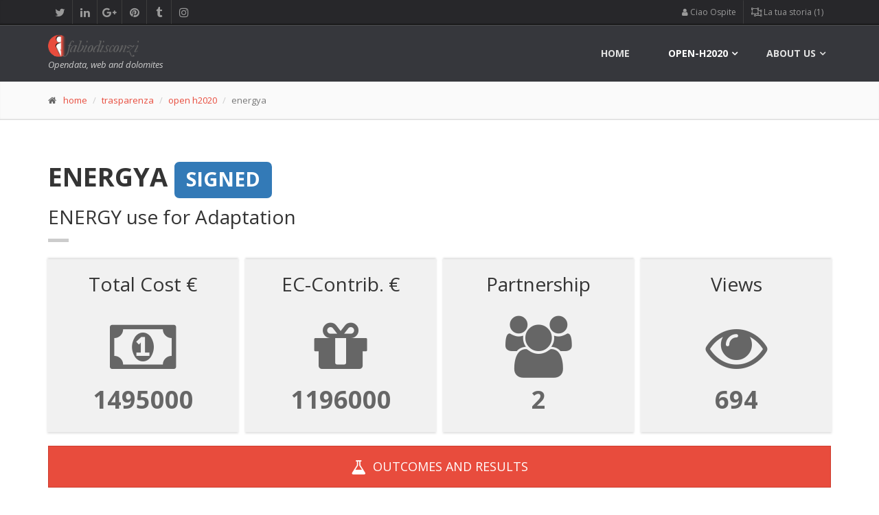

--- FILE ---
content_type: text/html; charset=UTF-8
request_url: https://www.fabiodisconzi.com/open-h2020/projects/212288/index.html
body_size: 19759
content:
<!DOCTYPE html>
<html lang="en">
<head>
<meta charset="utf-8">

<title>EU H2020 Project &quot;ENERGYA (ENERGY use for Adaptation)&quot;: description, partecipants, costs and EC-fundings</title>
<meta name="description" content="Information about the Horizon 2020 project &quot;ENERGY use for Adaptation (2018)&quot; - open-H2020 observatory.">
<meta name="keywords" content="info, figures, participants, geographical distribution, contributions, fundings, ENERGYA, dashboard, open-data, h2020 projects">
<meta name="author" content="Fabio Disconzi">
<meta charset="utf-8">

		<!-- Mobile Meta -->
		<meta name="viewport" content="width=device-width, initial-scale=1.0">

		<!-- Favicon -->
				<link rel="icon" type="image/png" href="/favicon.png" />

		<!-- Web Fonts -->
		<link href='//fonts.googleapis.com/css?family=Open+Sans:400italic,700italic,400,700,300&amp;subset=latin,latin-ext' rel='stylesheet' type='text/css'>
		<link href='//fonts.googleapis.com/css?family=PT+Serif' rel='stylesheet' type='text/css'>

		<!-- Bootstrap core CSS -->
		<link href="/fdtheme2/bootstrap/css/bootstrap.css" rel="stylesheet">

		<!-- Font Awesome CSS -->
		<link href="/fdtheme2/fonts/font-awesome/css/font-awesome.css" rel="stylesheet">

		<!-- Fontello CSS -->
		<link href="/fdtheme2/fonts/fontello/css/fontello.css" rel="stylesheet">

		<!-- Plugins -->
		<link href="/fdtheme2/plugins/rs-plugin/css/settings.css" media="screen" rel="stylesheet">
		<link href="/fdtheme2/plugins/rs-plugin/css/extralayers.css" media="screen" rel="stylesheet">
		<link href="/fdtheme2/plugins/magnific-popup/magnific-popup.css" rel="stylesheet">
		<link href="/fdtheme2/css/animations.css" rel="stylesheet">
		<link href="/fdtheme2/plugins/owl-carousel/owl.carousel.css" rel="stylesheet">

		<!-- iDea core CSS file -->
		<link href="/fdtheme2/css/style.css" rel="stylesheet">

		<!-- Color Scheme (In order to change the color scheme, replace the red.css with the color scheme that you prefer)-->
		<link href="/fdtheme2/css/skins/red.css" rel="stylesheet">

		<!-- Custom css -->
		<link href="/fdtheme2/css/custom.css" rel="stylesheet">

		<!-- HTML5 shim and Respond.js for IE8 support of HTML5 elements and media queries -->
		<!--[if lt IE 9]>
			<script src="https://oss.maxcdn.com/html5shiv/3.7.2/html5shiv.min.js"></script>
			<script src="https://oss.maxcdn.com/respond/1.4.2/respond.min.js"></script>
		<![endif]-->
		
		<!-- Jquery js files  -->
		<!-- <script type="text/javascript" src="/fdtheme2/plugins/jquery.min.js"></script> -->
		<script src="https://ajax.googleapis.com/ajax/libs/jquery/2.1.0/jquery.min.js"></script>
		
		<!-- plugin tablesorter -->
		<script type="text/javascript" src="/include/tablesorter/jquery.tablesorter.min.js"></script>
		
										
		<!-- plugin leaflet -->
		<link rel="stylesheet" href="//cdnjs.cloudflare.com/ajax/libs/leaflet/1.0.3/leaflet.css" />
		<script src="//cdnjs.cloudflare.com/ajax/libs/leaflet/1.0.3/leaflet.js"></script>
		



<script async src="//pagead2.googlesyndication.com/pagead/js/adsbygoogle.js"></script>
<script>
     (adsbygoogle = window.adsbygoogle || []).push({
          google_ad_client: "ca-pub-0599581164596236",
          enable_page_level_ads: true
     });
</script>

<script type='text/javascript'>
	// ricavo dimensioni schermo
	var widthBrowserDFP = $(window).width();
</script>


<script async='async' src='https://www.googletagservices.com/tag/js/gpt.js'></script>
<script>
  var googletag = googletag || {};
  googletag.cmd = googletag.cmd || [];
</script>

<script>
  googletag.cmd.push(function() {
  	
  	if (widthBrowserDFP >= 1200) {
  		googletag.defineSlot('/60498649/FD_skin_sitodesktop', [1, 1], 'div-gpt-ad-1485465305772-8').addService(googletag.pubads());
		googletag.defineSlot('/60498649/FD_970x250_parteAlta_sfondo_bianco', [970, 250], 'div-gpt-ad-1485465305772-2').addService(googletag.pubads());
    	googletag.defineSlot('/60498649/FD_footer_970x250_sfondoaf1f1f1', [970, 250], 'div-gpt-ad-1485465305772-3').addService(googletag.pubads());
    	googletag.defineSlot('/60498649/FD_970x90_centrale_sfondo_bianco', [970, 250], 'div-gpt-ad-1504251945953-0').addService(googletag.pubads());
	} else if (widthBrowserDFP >= 768) {
		googletag.defineSlot('/60498649/FD_728x90_parte_alta_sf_bianco', [728, 90], 'div-gpt-ad-1485465305772-5').addService(googletag.pubads());
    	googletag.defineSlot('/60498649/FD_728x90_parte_bassa', [728, 90], 'div-gpt-ad-1485465305772-6').addService(googletag.pubads());
    	googletag.defineSlot('/60498649/FD_728x90_parte_centrale_sfBianco', [728, 90], 'div-gpt-ad-1485465305772-7').addService(googletag.pubads());
	} else {
		 googletag.defineSlot('/60498649/FD_300_600_parteBassa', [300, 600], 'div-gpt-ad-1485465305772-9').addService(googletag.pubads());
    	googletag.defineSlot('/60498649/FD_300x250_parte_alta', [300, 250], 'div-gpt-ad-1485465305772-10').addService(googletag.pubads());
    	googletag.defineSlot('/60498649/FD_300x250_parteCentrale', [300, 250], 'div-gpt-ad-1485465305772-11').addService(googletag.pubads());
	}
  	
    googletag.defineSlot('/60498649/FD_colonna_larga_300x600', [300, 600], 'div-gpt-ad-1485465305772-0').addService(googletag.pubads());
    googletag.defineSlot('/60498649/FD_colonna_stretta_160x600', [160, 600], 'div-gpt-ad-1485465305772-1').addService(googletag.pubads());
    googletag.defineSlot('/60498649/FD_300x250_generico_primo', [300, 250], 'div-gpt-ad-1485465305772-12').addService(googletag.pubads());
    googletag.defineSlot('/60498649/FD_300x250_generico2', [300, 250], 'div-gpt-ad-1485465305772-13').addService(googletag.pubads());
    googletag.enableServices();
  });
</script>
<link rel="canonical" href="https://www.fabiodisconzi.com/open-h2020/projects/212288/index.html"/>

</head>
<body>
		<!-- scrollToTop -->
		<!-- ================ -->
		<div class="scrollToTop"><i class="icon-up-open-big"></i></div>

		<!-- page wrapper start -->
		<!-- ================ -->
		<div class="page-wrapper">
		

			<!-- header-top start (Add "dark" class to .header-top in order to enable dark header-top e.g <div class="header-top dark">) -->
			<!-- ================ -->
			<div class="header-top dark">
				<div class="container">
					<div class="row">
						<div class="col-xs-2  col-sm-6">

							<!-- header-top-first start -->
							<!-- ================ -->
							<div class="header-top-first clearfix">
								<ul class="social-links clearfix hidden-xs">
									<li class="twitter"><a target="_blank" href="https://twitter.com/fabiodisconzi"><i class="fa fa-twitter"></i></a></li>
									<li class="linkedin"><a target="_blank" href="https://www.linkedin.com/in/fabiodisconzi"><i class="fa fa-linkedin"></i></a></li>
									<li class="googleplus"><a target="_blank" href="https://plus.google.com/+FabioDisconzi"><i class="fa fa-google-plus"></i></a></li>
									<li class="pinterest"><a target="_blank" href="https://it.pinterest.com/fabiodisconzi/"><i class="fa fa-pinterest"></i></a></li>
									<li class="tumblr"><a target="_blank" href="http://fabiodisconzi.tumblr.com/"><i class="fa fa-tumblr"></i></a></li>
									<li class="instagram"><a target="_blank" href="https://www.instagram.com/fabiodisconzi80/"><i class="fa fa-instagram"></i></a></li>
								</ul>
								<div class="social-links hidden-lg hidden-md hidden-sm">
									<div class="btn-group dropdown">
										<button type="button" class="btn dropdown-toggle" data-toggle="dropdown"><i class="fa fa-share-alt"></i></button>
										<ul class="dropdown-menu dropdown-animation">
											<li class="twitter"><a target="_blank" href="https://twitter.com/fabiodisconzi"><i class="fa fa-twitter"></i></a></li>
											<li class="linkedin"><a target="_blank" href="https://www.linkedin.com/in/fabiodisconzi"><i class="fa fa-linkedin"></i></a></li>
											<li class="googleplus"><a target="_blank" href="https://plus.google.com/+FabioDisconzi"><i class="fa fa-google-plus"></i></a></li>
											<li class="pinterest"><a target="_blank" href="https://it.pinterest.com/fabiodisconzi/"><i class="fa fa-pinterest"></i></a></li>
											<li class="tumblr"><a target="_blank" href="http://fabiodisconzi.tumblr.com/"><i class="fa fa-tumblr"></i></a></li>
											<li class="instagram"><a target="_blank" href="https://www.instagram.com/fabiodisconzi80/"><i class="fa fa-instagram"></i></a></li>
										</ul>
									</div>
								</div>
							</div>
							<!-- header-top-first end -->

						</div>
						<div class="col-xs-10 col-sm-6">

							<!-- header-top-second start -->
							<!-- ================ -->
							<div id="header-top-second"  class="clearfix">

								<!-- header top dropdowns start -->
								<!-- ================ -->
								<div class="header-top-dropdown">
									
<div class="btn-group dropdown"><button type="button" class="btn dropdown-toggle" data-toggle="dropdown"><span class="fa fa-user" aria-hidden="true"></span>&nbsp;Ciao Ospite</button>
<ul class="dropdown-menu dropdown-menu-right dropdown-animation"><li><a href="/profile/login.html"><i class="fa fa-lg fa-sign-in" aria-hidden="true"></i>&nbsp;fai log-in</a></li>
<li><a href="/profile/sign-up.html"><i class="fa fa-user-plus" aria-hidden="true"></i>&nbsp;iscriviti</a></li>
</ul>
</div>
 
<div class="btn-group dropdown">
										<button type="button" class="btn dropdown-toggle" data-toggle="dropdown">
										<span class="fa fa-object-ungroup" aria-hidden="true"></span>&nbsp;La tua storia (1)</button>
										<ul class="dropdown-menu dropdown-menu-right dropdown-animation cart">
											<li>
												<table class="table table-hover table-condensed">
													<thead>
														<tr>
															<th class="quantity">#</th>
															<th class="product">Pagina</th>
														</tr>
													</thead>
													<tbody>
														
<tr>
    <td class="quantity">attuale pagina</td>
    <td class="product"><a href="/open-h2020/projects/212288/index.html">/open-h2020/projects/212288/index.html</a></td>
</tr>
													</tbody>
												</table>
																							</li>
										</ul>
									</div>

								</div>
								<!--  header top dropdowns end -->

							</div>
							<!-- header-top-second end -->

						</div>
					</div>
				</div>
			</div>
			<!-- header-top end -->


				<!-- header ENG start classes:
				fixed: fixed navigation mode (sticky menu) e.g. <header class="header fixed clearfix">
				 dark: dark header version e.g. <header class="header dark clearfix">
			================ -->
			<header class="header fixed dark header-small clearfix">
				<div class="container">
					<div class="row">
						<div class="col-md-3">

							<!-- header-left start -->
							<!-- ================ -->
							<div class="header-left clearfix">

								<!-- logo -->
								<div class="logo">
									<a href="/index.html"><img id="logo" src="/fdtheme2/images/logo_red.png" alt="FabioDisconzi"></a>
								</div>

								<!-- name-and-slogan -->
								<div class="site-slogan">
									Opendata, web and dolomites 
								</div>

							</div>
							<!-- header-left end -->

						</div>
						<div class="col-md-9">

							<!-- header-right start -->
							<!-- ================ -->
							<div class="header-right clearfix">

								<!-- main-navigation start -->
								<!-- ================ -->
								<div class="main-navigation animated">

									<!-- navbar start -->
									<!-- ================ -->
									<nav class="navbar navbar-default" role="navigation">
										<div class="container-fluid">

											<!-- Toggle get grouped for better mobile display -->
											<div class="navbar-header">
												<button type="button" class="navbar-toggle" data-toggle="collapse" data-target="#navbar-collapse-1">
													<span class="sr-only">Toggle navigation</span>
													<span class="icon-bar"></span>
													<span class="icon-bar"></span>
													<span class="icon-bar"></span>
												</button>
											</div>

											<!-- Collect the nav links, forms, and other content for toggling -->
											<div class="collapse navbar-collapse" id="navbar-collapse-1">
												<ul class="nav navbar-nav navbar-right">
													<li class="">
														<a href="/">home</a>
													</li>
													
													<li class="dropdown mega-menu active">
														<a href="#" class="dropdown-toggle" data-toggle="dropdown">open-h2020</a>
													<ul class="dropdown-menu">
														<li>
															<div class="row">
																<div class="col-sm-4 col-md-5">
																	<h4>Horizon 2020 observatory (ENG)</h4>
																	<p>The H2020 programme in clear and simply facts and figures.</p>
																	<img src="/open-eu/h2020/images/horizon2020menu.jpg" alt="h2020 observatory cover">
																</div>
																<div class="col-sm-7 col-md-7">
																	<ul class="menu">
				                                                    	<li><a href="/open-h2020/index.html"><span class="icon-right-open"></span>Open-H2020 observatory <span class="badge">index</span></a></li>
				                                                    	<li>Browse among Horizon 2020 projects:</li>
                                                            			<li><a href="/open-h2020/per-country/index.html"><span class="icon-right-open"></span>per country<i class="fa fa-map-marker pl-10" aria-hidden="true"></i></a></li>
				                                                    	<li><a href="/open-h2020/per-coordinator/index.html"><span class="icon-right-open"></span>per coordinator<i class="fa fa-cube pl-10" aria-hidden="true"></i></a></li>
				                                                    	<li><a href="/open-h2020/per-programme/index.html"><span class="icon-right-open"></span>per programme<i class="fa fa-object-group pl-10" aria-hidden="true"></i></a></li>
				                                                    	<li><a href="/open-h2020/per-year/index.html"><span class="icon-right-open"></span>per year<i class="fa fa-calendar pl-10" aria-hidden="true"></i></a></li>
				                                                    </ul>
																</div>
															</div>
														</li>
													</ul>
													</li>
													
													<!-- mega-menu start -->
													<li class="dropdown mega-menu">
														<a href="#" class="dropdown-toggle" data-toggle="dropdown">About us</a>
														<ul class="dropdown-menu">
															<li>
																<div class="row">
																	<div class="col-sm-4 col-md-6">
																		<h4>Contact me</h4>
																		<p>Welcome in fabiodisconzi.com</p>
																		<img src="/fdtheme/img/fabio-disconzi-mini-profilo-01.jpg" alt="fabio">
																	</div>
																	<div class="col-sm-8 col-md-6">
																		<h4>Contacts</h4>
																		<div class="row">
																			<div class="col-sm-6">
																				<div class="divider"></div>
																				<ul class="menu">
																					<li><a href="/contact-us/index.html"><span class="icon-right-open"></span>contact us<i class="fa fa-envelope-o pl-10" aria-hidden="true"></i></a></li>
																				</ul>
																			</div>
																			<div class="col-sm-6">
																				<div class="divider"></div>
																				<ul class="menu">
																				<li><a href="/portfolio/1/index.html"><span class="fa fa-file-image-o"></span>&nbsp;portfolio</a></li>
                                        <li><a href="https://twitter.com/fabiodisconzi"><span class="fa fa-twitter-square"></span>&nbsp;twitter</a></li>
                                        <li><a href="https://it.linkedin.com/in/fabiodisconzi"><span class="fa fa-linkedin-square"></span>&nbsp;linkedin</a></li>
                                        <li><a href="/privacy-policy/index.html"><span class="fa fa-eye-slash"></span>&nbsp;privacy policy (ita)</a></li>
																				</ul>
																			</div>
																		</div>
																	</div>
																</div>
															</li>
														</ul>
													</li>
													<!-- mega-menu end -->
												</ul>

											</div>

										</div>
									</nav>
									<!-- navbar end -->

								</div>
								<!-- main-navigation end -->

							</div>
							<!-- header-right end -->

						</div>
					</div>
				</div>
			</header>
			<!-- header ENG end -->

	<!-- page-intro start-->
	<!-- ================ -->
	<div class="page-intro">
		<div class="container">
			<div class="row">
				<div class="col-md-12">
					<ol class="breadcrumb">
						<li><span class="fa fa-home pr-10"></span><a href="/index.html">home</a></li>
						<li><a href="/trasparenza/index.html">trasparenza</a></li>
                        <li><a href="/open-h2020/index.html">open h2020</a></li>
						<li class="active">energya</li>
					</ol>
				</div>
			</div>
		</div>
	</div>
	<!-- page-intro end -->


		
			<!-- main-container start -->
			<!-- ================ -->
			<section class="main-container">
				<div class="container">
					<div class="row">

						<!-- main start -->
						<!-- ================ -->
						<div class="main col-md-12">
							<!-- page-title start -->
							<!-- ================ -->
							<h1 class="page-title">ENERGYA <span class="label label-primary">SIGNED</span>
</h1>
							<h2>ENERGY use for Adaptation</h2>
							<div class="separator-2"></div>
							<!-- page-title end -->
							
<div class="stats row grid-space-10">
	<div class="col-md-3 col-sm-6">
		<div class="box-style-1 gray-bg">
			<h2 class="title">Total Cost &euro;</h2>
			<i class="fa fa-money" aria-hidden=\"true\"></i>
			<span class="stat-num" data-to="1495000.000" data-speed="2000">0</span>
		</div>
	</div>
	<div class="col-md-3 col-sm-6">
		<div class="box-style-1 gray-bg">
			<h2 class="title">EC-Contrib. &euro;</h2>
			<i class="fa fa-gift" aria-hidden=\"true\"></i>
			<span class="stat-num" data-to="1495000.000" data-speed="3500">0</span>
		</div>
	</div>
	<div class="col-md-3 col-sm-6">
		<div class="box-style-1 gray-bg">
			<h2 class="title">Partnership</h2>
			<i class="fa fa-users" aria-hidden=\"true\"></i>
			<span class="stat-num" data-to="2" data-speed="2500">0</span>
		</div>
	</div>
	
	<div class="col-md-3 col-sm-6">
		<div class="box-style-1 gray-bg">
			<h2 class="title">Views</h2>
			<i class="fa fa-eye" aria-hidden=\"true\"></i>
			<span class="stat-num" data-to="694" data-speed="1500">0</span>
		</div>
	</div>
</div>


	<div class="row">
		<div class="col-md-12">
			<a class="btn btn-default btn-lg btn-block" href="results.html"><i class="fa fa-lg fa-flask" aria-hidden="true"></i>
&nbsp;Outcomes and<br class="hidden-lg hidden-md"> results</a>
		</div>
	</div>
	
<div class="space-bottom"></div>
	<div style="width: 100%; text-align: center;">
	<div style="display: inline-block;">
		<!-- /60498649/FD_970x250_parteAlta_sfondo_bianco -->
		<div id='div-gpt-ad-1485465305772-2' style='height:250px; width:970px;'></div>
		<!-- /60498649/FD_728x90_parte_alta_sf_bianco -->
		<div id='div-gpt-ad-1485465305772-5' style='height:90px; width:728px;'></div>
		<!-- /60498649/FD_300x250_parte_alta -->
		<div id='div-gpt-ad-1485465305772-10' style='height:250px; width:300px;'></div>
	</div>
</div>

<script>
	if (widthBrowserDFP >= 1200) {
		googletag.cmd.push(function() { googletag.display('div-gpt-ad-1485465305772-2'); }); // 970
	} else if (widthBrowserDFP >= 768) {
		googletag.cmd.push(function() { googletag.display('div-gpt-ad-1485465305772-5'); }); // 728x90
	} else {
		googletag.cmd.push(function() { googletag.display('div-gpt-ad-1485465305772-10'); }); // 300x250
	}
</script>

<script type='text/javascript'>
  	if (widthBrowserDFP >= 1200){
  		document.getElementById('div-gpt-ad-1485465305772-5').style.display = 'none';
  		document.getElementById('div-gpt-ad-1485465305772-10').style.display = 'none';
  	} else if (widthBrowserDFP >= 768) {
		document.getElementById('div-gpt-ad-1485465305772-2').style.display = 'none';
  		document.getElementById('div-gpt-ad-1485465305772-10').style.display = 'none';
	} else {
		document.getElementById('div-gpt-ad-1485465305772-2').style.display = 'none';
  		document.getElementById('div-gpt-ad-1485465305772-5').style.display = 'none';
	}
</script>
<div class="space-bottom"></div>


						</div>
						<!-- main end -->
					</div>
				</div>
			</section>
			<!-- main-container end -->	

<section class="main-container gray-bg">
	<div class="main">
		<div class="container">




<h2><span class="fa fa-cloud" aria-hidden="true"></span>&nbsp;ENERGYA project word cloud</h2>
<p class="lead">Explore the words cloud of the ENERGYA project. It provides you <strong>a very rough idea of what is the project &quot;ENERGYA&quot; about</strong>.</p>
<div class="space-bottom"></div>
<div><a class="text-muted" href="../../per-topic/risk/list/index.html"><span style="font-size: 12px" title="risk ripetuta per 1 volte">
			risk&nbsp;<i class="fa fa-caret-square-o-right" aria-hidden="true"></i>&nbsp;&nbsp;</span></a>
			 
<a class="text-muted" href="../../per-topic/distributional/list/index.html"><span style="font-size: 12px" title="distributional ripetuta per 1 volte">
			distributional&nbsp;<i class="fa fa-caret-square-o-right" aria-hidden="true"></i>&nbsp;&nbsp;</span></a>
			 
<a class="text-muted" href="../../per-topic/oecd/list/index.html"><span style="font-size: 12px" title="oecd ripetuta per 1 volte">
			oecd&nbsp;<i class="fa fa-caret-square-o-right" aria-hidden="true"></i>&nbsp;&nbsp;</span></a>
			 
<a class="text-muted" href="../../per-topic/model/list/index.html"><span style="font-size: 12px" title="model ripetuta per 1 volte">
			model&nbsp;<i class="fa fa-caret-square-o-right" aria-hidden="true"></i>&nbsp;&nbsp;</span></a>
			 
<a class="text-muted" href="../../per-topic/dynamics/list/index.html"><span style="font-size: 12px" title="dynamics ripetuta per 1 volte">
			dynamics&nbsp;<i class="fa fa-caret-square-o-right" aria-hidden="true"></i>&nbsp;&nbsp;</span></a>
			 
<a href="../../per-topic/energy/list/index.html"><span style="font-size: 72px" title="energy ripetuta per 11 volte">
			energy&nbsp;<i class="fa fa-caret-square-o-right" aria-hidden="true"></i>&nbsp;&nbsp;</span></a>
			 
<a class="text-muted" href="../../per-topic/adapt/list/index.html"><span style="font-size: 12px" title="adapt ripetuta per 1 volte">
			adapt&nbsp;<i class="fa fa-caret-square-o-right" aria-hidden="true"></i>&nbsp;&nbsp;</span></a>
			 
<a class="text-muted" href="../../per-topic/meteorology/list/index.html"><span style="font-size: 12px" title="meteorology ripetuta per 1 volte">
			meteorology&nbsp;<i class="fa fa-caret-square-o-right" aria-hidden="true"></i>&nbsp;&nbsp;</span></a>
			 
<a class="text-muted" href="../../per-topic/first/list/index.html"><span style="font-size: 12px" title="first ripetuta per 1 volte">
			first&nbsp;<i class="fa fa-caret-square-o-right" aria-hidden="true"></i>&nbsp;&nbsp;</span></a>
			 
<a class="text-muted" href="../../per-topic/insights/list/index.html"><span style="font-size: 12px" title="insights ripetuta per 1 volte">
			insights&nbsp;<i class="fa fa-caret-square-o-right" aria-hidden="true"></i>&nbsp;&nbsp;</span></a>
			 
<a class="text-muted" href="../../per-topic/empirical/list/index.html"><span style="font-size: 12px" title="empirical ripetuta per 1 volte">
			empirical&nbsp;<i class="fa fa-caret-square-o-right" aria-hidden="true"></i>&nbsp;&nbsp;</span></a>
			 
<a class="text-muted" href="../../per-topic/building/list/index.html"><span style="font-size: 12px" title="building ripetuta per 1 volte">
			building&nbsp;<i class="fa fa-caret-square-o-right" aria-hidden="true"></i>&nbsp;&nbsp;</span></a>
			 
<a href="../../per-topic/economy/list/index.html"><span style="font-size: 18px" title="economy ripetuta per 2 volte">
			economy&nbsp;<i class="fa fa-caret-square-o-right" aria-hidden="true"></i>&nbsp;&nbsp;</span></a>
			 
<a class="text-muted" href="../../per-topic/mechanisms/list/index.html"><span style="font-size: 12px" title="mechanisms ripetuta per 1 volte">
			mechanisms&nbsp;<i class="fa fa-caret-square-o-right" aria-hidden="true"></i>&nbsp;&nbsp;</span></a>
			 
<a class="text-muted" href="../../per-topic/india/list/index.html"><span style="font-size: 12px" title="india ripetuta per 1 volte">
			india&nbsp;<i class="fa fa-caret-square-o-right" aria-hidden="true"></i>&nbsp;&nbsp;</span></a>
			 
<a href="../../per-topic/climate/list/index.html"><span style="font-size: 42px" title="climate ripetuta per 6 volte">
			climate&nbsp;<i class="fa fa-caret-square-o-right" aria-hidden="true"></i>&nbsp;&nbsp;</span></a>
			 
<a href="../../per-topic/socioeconomic/list/index.html"><span style="font-size: 24px" title="socioeconomic ripetuta per 3 volte">
			socioeconomic&nbsp;<i class="fa fa-caret-square-o-right" aria-hidden="true"></i>&nbsp;&nbsp;</span></a>
			 
<a class="text-muted" href="../../per-topic/driving/list/index.html"><span style="font-size: 12px" title="driving ripetuta per 1 volte">
			driving&nbsp;<i class="fa fa-caret-square-o-right" aria-hidden="true"></i>&nbsp;&nbsp;</span></a>
			 
<a class="text-muted" href="../../per-topic/impacts/list/index.html"><span style="font-size: 12px" title="impacts ripetuta per 1 volte">
			impacts&nbsp;<i class="fa fa-caret-square-o-right" aria-hidden="true"></i>&nbsp;&nbsp;</span></a>
			 
<a href="../../per-topic/environment/list/index.html"><span style="font-size: 18px" title="environment ripetuta per 2 volte">
			environment&nbsp;<i class="fa fa-caret-square-o-right" aria-hidden="true"></i>&nbsp;&nbsp;</span></a>
			 
<a class="text-muted" href="../../per-topic/resilience/list/index.html"><span style="font-size: 12px" title="resilience ripetuta per 1 volte">
			resilience&nbsp;<i class="fa fa-caret-square-o-right" aria-hidden="true"></i>&nbsp;&nbsp;</span></a>
			 
<a class="text-muted" href="../../per-topic/population/list/index.html"><span style="font-size: 12px" title="population ripetuta per 1 volte">
			population&nbsp;<i class="fa fa-caret-square-o-right" aria-hidden="true"></i>&nbsp;&nbsp;</span></a>
			 
<a class="text-muted" href="../../per-topic/services/list/index.html"><span style="font-size: 12px" title="services ripetuta per 1 volte">
			services&nbsp;<i class="fa fa-caret-square-o-right" aria-hidden="true"></i>&nbsp;&nbsp;</span></a>
			 
<a class="text-muted" href="../../per-topic/international/list/index.html"><span style="font-size: 12px" title="international ripetuta per 1 volte">
			international&nbsp;<i class="fa fa-caret-square-o-right" aria-hidden="true"></i>&nbsp;&nbsp;</span></a>
			 
<a class="text-muted" href="../../per-topic/sustainability/list/index.html"><span style="font-size: 12px" title="sustainability ripetuta per 1 volte">
			sustainability&nbsp;<i class="fa fa-caret-square-o-right" aria-hidden="true"></i>&nbsp;&nbsp;</span></a>
			 
<a class="text-muted" href="../../per-topic/indonesia/list/index.html"><span style="font-size: 12px" title="indonesia ripetuta per 1 volte">
			indonesia&nbsp;<i class="fa fa-caret-square-o-right" aria-hidden="true"></i>&nbsp;&nbsp;</span></a>
			 
<a class="text-muted" href="../../per-topic/economic/list/index.html"><span style="font-size: 12px" title="economic ripetuta per 1 volte">
			economic&nbsp;<i class="fa fa-caret-square-o-right" aria-hidden="true"></i>&nbsp;&nbsp;</span></a>
			 
<a class="text-muted" href="../../per-topic/sensing/list/index.html"><span style="font-size: 12px" title="sensing ripetuta per 1 volte">
			sensing&nbsp;<i class="fa fa-caret-square-o-right" aria-hidden="true"></i>&nbsp;&nbsp;</span></a>
			 
<a class="text-muted" href="../../per-topic/integrating/list/index.html"><span style="font-size: 12px" title="integrating ripetuta per 1 volte">
			integrating&nbsp;<i class="fa fa-caret-square-o-right" aria-hidden="true"></i>&nbsp;&nbsp;</span></a>
			 
<a class="text-muted" href="../../per-topic/heterogeneity/list/index.html"><span style="font-size: 12px" title="heterogeneity ripetuta per 1 volte">
			heterogeneity&nbsp;<i class="fa fa-caret-square-o-right" aria-hidden="true"></i>&nbsp;&nbsp;</span></a>
			 
<a class="text-muted" href="../../per-topic/electrification/list/index.html"><span style="font-size: 12px" title="electrification ripetuta per 1 volte">
			electrification&nbsp;<i class="fa fa-caret-square-o-right" aria-hidden="true"></i>&nbsp;&nbsp;</span></a>
			 
<a class="text-muted" href="../../per-topic/economics/list/index.html"><span style="font-size: 12px" title="economics ripetuta per 1 volte">
			economics&nbsp;<i class="fa fa-caret-square-o-right" aria-hidden="true"></i>&nbsp;&nbsp;</span></a>
			 
<a class="text-muted" href="../../per-topic/novelty/list/index.html"><span style="font-size: 12px" title="novelty ripetuta per 1 volte">
			novelty&nbsp;<i class="fa fa-caret-square-o-right" aria-hidden="true"></i>&nbsp;&nbsp;</span></a>
			 
<a class="text-muted" href="../../per-topic/central/list/index.html"><span style="font-size: 12px" title="central ripetuta per 1 volte">
			central&nbsp;<i class="fa fa-caret-square-o-right" aria-hidden="true"></i>&nbsp;&nbsp;</span></a>
			 
<a class="text-muted" href="../../per-topic/econometric/list/index.html"><span style="font-size: 12px" title="econometric ripetuta per 1 volte">
			econometric&nbsp;<i class="fa fa-caret-square-o-right" aria-hidden="true"></i>&nbsp;&nbsp;</span></a>
			 
<a href="../../per-topic/resolution/list/index.html"><span style="font-size: 18px" title="resolution ripetuta per 2 volte">
			resolution&nbsp;<i class="fa fa-caret-square-o-right" aria-hidden="true"></i>&nbsp;&nbsp;</span></a>
			 
<a class="text-muted" href="../../per-topic/historical/list/index.html"><span style="font-size: 12px" title="historical ripetuta per 1 volte">
			historical&nbsp;<i class="fa fa-caret-square-o-right" aria-hidden="true"></i>&nbsp;&nbsp;</span></a>
			 
<a class="text-muted" href="../../per-topic/light/list/index.html"><span style="font-size: 12px" title="light ripetuta per 1 volte">
			light&nbsp;<i class="fa fa-caret-square-o-right" aria-hidden="true"></i>&nbsp;&nbsp;</span></a>
			 
<a class="text-muted" href="../../per-topic/underlying/list/index.html"><span style="font-size: 12px" title="underlying ripetuta per 1 volte">
			underlying&nbsp;<i class="fa fa-caret-square-o-right" aria-hidden="true"></i>&nbsp;&nbsp;</span></a>
			 
<a class="text-muted" href="../../per-topic/statistical/list/index.html"><span style="font-size: 12px" title="statistical ripetuta per 1 volte">
			statistical&nbsp;<i class="fa fa-caret-square-o-right" aria-hidden="true"></i>&nbsp;&nbsp;</span></a>
			 
<a class="text-muted" href="../../per-topic/nations/list/index.html"><span style="font-size: 12px" title="nations ripetuta per 1 volte">
			nations&nbsp;<i class="fa fa-caret-square-o-right" aria-hidden="true"></i>&nbsp;&nbsp;</span></a>
			 
<a class="text-muted" href="../../per-topic/united/list/index.html"><span style="font-size: 12px" title="united ripetuta per 1 volte">
			united&nbsp;<i class="fa fa-caret-square-o-right" aria-hidden="true"></i>&nbsp;&nbsp;</span></a>
			 
<a class="text-muted" href="../../per-topic/sectors/list/index.html"><span style="font-size: 12px" title="sectors ripetuta per 1 volte">
			sectors&nbsp;<i class="fa fa-caret-square-o-right" aria-hidden="true"></i>&nbsp;&nbsp;</span></a>
			 
<a class="text-muted" href="../../per-topic/posed/list/index.html"><span style="font-size: 12px" title="posed ripetuta per 1 volte">
			posed&nbsp;<i class="fa fa-caret-square-o-right" aria-hidden="true"></i>&nbsp;&nbsp;</span></a>
			 
<a class="text-muted" href="../../per-topic/brazil/list/index.html"><span style="font-size: 12px" title="brazil ripetuta per 1 volte">
			brazil&nbsp;<i class="fa fa-caret-square-o-right" aria-hidden="true"></i>&nbsp;&nbsp;</span></a>
			 
<a class="text-muted" href="../../per-topic/sustainable/list/index.html"><span style="font-size: 12px" title="sustainable ripetuta per 1 volte">
			sustainable&nbsp;<i class="fa fa-caret-square-o-right" aria-hidden="true"></i>&nbsp;&nbsp;</span></a>
			 
<a class="text-muted" href="../../per-topic/interdisciplinary/list/index.html"><span style="font-size: 12px" title="interdisciplinary ripetuta per 1 volte">
			interdisciplinary&nbsp;<i class="fa fa-caret-square-o-right" aria-hidden="true"></i>&nbsp;&nbsp;</span></a>
			 
<a href="../../per-topic/countries/list/index.html"><span style="font-size: 24px" title="countries ripetuta per 3 volte">
			countries&nbsp;<i class="fa fa-caret-square-o-right" aria-hidden="true"></i>&nbsp;&nbsp;</span></a>
			 
<a class="text-muted" href="../../per-topic/welfare/list/index.html"><span style="font-size: 12px" title="welfare ripetuta per 1 volte">
			welfare&nbsp;<i class="fa fa-caret-square-o-right" aria-hidden="true"></i>&nbsp;&nbsp;</span></a>
			 
<a class="text-muted" href="../../per-topic/link/list/index.html"><span style="font-size: 12px" title="link ripetuta per 1 volte">
			link&nbsp;<i class="fa fa-caret-square-o-right" aria-hidden="true"></i>&nbsp;&nbsp;</span></a>
			 
<a class="text-muted" href="../../per-topic/geography/list/index.html"><span style="font-size: 12px" title="geography ripetuta per 1 volte">
			geography&nbsp;<i class="fa fa-caret-square-o-right" aria-hidden="true"></i>&nbsp;&nbsp;</span></a>
			 
<a href="../../per-topic/science/list/index.html"><span style="font-size: 18px" title="science ripetuta per 2 volte">
			science&nbsp;<i class="fa fa-caret-square-o-right" aria-hidden="true"></i>&nbsp;&nbsp;</span></a>
			 
<a class="text-muted" href="../../per-topic/households/list/index.html"><span style="font-size: 12px" title="households ripetuta per 1 volte">
			households&nbsp;<i class="fa fa-caret-square-o-right" aria-hidden="true"></i>&nbsp;&nbsp;</span></a>
			 
<a href="../../per-topic/implications/list/index.html"><span style="font-size: 18px" title="implications ripetuta per 2 volte">
			implications&nbsp;<i class="fa fa-caret-square-o-right" aria-hidden="true"></i>&nbsp;&nbsp;</span></a>
			 
<a class="text-muted" href="../../per-topic/concerning/list/index.html"><span style="font-size: 12px" title="concerning ripetuta per 1 volte">
			concerning&nbsp;<i class="fa fa-caret-square-o-right" aria-hidden="true"></i>&nbsp;&nbsp;</span></a>
			 
<a class="text-muted" href="../../per-topic/multiplier/list/index.html"><span style="font-size: 12px" title="multiplier ripetuta per 1 volte">
			multiplier&nbsp;<i class="fa fa-caret-square-o-right" aria-hidden="true"></i>&nbsp;&nbsp;</span></a>
			 
<a class="text-muted" href="../../per-topic/broad/list/index.html"><span style="font-size: 12px" title="broad ripetuta per 1 volte">
			broad&nbsp;<i class="fa fa-caret-square-o-right" aria-hidden="true"></i>&nbsp;&nbsp;</span></a>
			 
<a class="text-muted" href="../../per-topic/run/list/index.html"><span style="font-size: 12px" title="run ripetuta per 1 volte">
			run&nbsp;<i class="fa fa-caret-square-o-right" aria-hidden="true"></i>&nbsp;&nbsp;</span></a>
			 
<a class="text-muted" href="../../per-topic/statistics/list/index.html"><span style="font-size: 12px" title="statistics ripetuta per 1 volte">
			statistics&nbsp;<i class="fa fa-caret-square-o-right" aria-hidden="true"></i>&nbsp;&nbsp;</span></a>
			 
<a class="text-muted" href="../../per-topic/infer/list/index.html"><span style="font-size: 12px" title="infer ripetuta per 1 volte">
			infer&nbsp;<i class="fa fa-caret-square-o-right" aria-hidden="true"></i>&nbsp;&nbsp;</span></a>
			 
<a href="../../per-topic/spatial/list/index.html"><span style="font-size: 18px" title="spatial ripetuta per 2 volte">
			spatial&nbsp;<i class="fa fa-caret-square-o-right" aria-hidden="true"></i>&nbsp;&nbsp;</span></a>
			 
<a class="text-muted" href="../../per-topic/paris/list/index.html"><span style="font-size: 12px" title="paris ripetuta per 1 volte">
			paris&nbsp;<i class="fa fa-caret-square-o-right" aria-hidden="true"></i>&nbsp;&nbsp;</span></a>
			 
<a class="text-muted" href="../../per-topic/scalable/list/index.html"><span style="font-size: 12px" title="scalable ripetuta per 1 volte">
			scalable&nbsp;<i class="fa fa-caret-square-o-right" aria-hidden="true"></i>&nbsp;&nbsp;</span></a>
			 
<a href="../../per-topic/energya/list/index.html"><span style="font-size: 30px" title="energya ripetuta per 4 volte">
			energya&nbsp;<i class="fa fa-caret-square-o-right" aria-hidden="true"></i>&nbsp;&nbsp;</span></a>
			 
<a class="text-muted" href="../../per-topic/survey/list/index.html"><span style="font-size: 12px" title="survey ripetuta per 1 volte">
			survey&nbsp;<i class="fa fa-caret-square-o-right" aria-hidden="true"></i>&nbsp;&nbsp;</span></a>
			 
<a class="text-muted" href="../../per-topic/industries/list/index.html"><span style="font-size: 12px" title="industries ripetuta per 1 volte">
			industries&nbsp;<i class="fa fa-caret-square-o-right" aria-hidden="true"></i>&nbsp;&nbsp;</span></a>
			 
<a class="text-muted" href="../../per-topic/shed/list/index.html"><span style="font-size: 12px" title="shed ripetuta per 1 volte">
			shed&nbsp;<i class="fa fa-caret-square-o-right" aria-hidden="true"></i>&nbsp;&nbsp;</span></a>
			 
<a class="text-muted" href="../../per-topic/transition/list/index.html"><span style="font-size: 12px" title="transition ripetuta per 1 volte">
			transition&nbsp;<i class="fa fa-caret-square-o-right" aria-hidden="true"></i>&nbsp;&nbsp;</span></a>
			 
<a class="text-muted" href="../../per-topic/characterising/list/index.html"><span style="font-size: 12px" title="characterising ripetuta per 1 volte">
			characterising&nbsp;<i class="fa fa-caret-square-o-right" aria-hidden="true"></i>&nbsp;&nbsp;</span></a>
			 
<a class="text-muted" href="../../per-topic/macro/list/index.html"><span style="font-size: 12px" title="macro ripetuta per 1 volte">
			macro&nbsp;<i class="fa fa-caret-square-o-right" aria-hidden="true"></i>&nbsp;&nbsp;</span></a>
			 
<a class="text-muted" href="../../per-topic/framework/list/index.html"><span style="font-size: 12px" title="framework ripetuta per 1 volte">
			framework&nbsp;<i class="fa fa-caret-square-o-right" aria-hidden="true"></i>&nbsp;&nbsp;</span></a>
			 
<a href="../../per-topic/data/list/index.html"><span style="font-size: 30px" title="data ripetuta per 4 volte">
			data&nbsp;<i class="fa fa-caret-square-o-right" aria-hidden="true"></i>&nbsp;&nbsp;</span></a>
			 
<a class="text-muted" href="../../per-topic/groups/list/index.html"><span style="font-size: 12px" title="groups ripetuta per 1 volte">
			groups&nbsp;<i class="fa fa-caret-square-o-right" aria-hidden="true"></i>&nbsp;&nbsp;</span></a>
			 
<a class="text-muted" href="../../per-topic/mexico/list/index.html"><span style="font-size: 12px" title="mexico ripetuta per 1 volte">
			mexico&nbsp;<i class="fa fa-caret-square-o-right" aria-hidden="true"></i>&nbsp;&nbsp;</span></a>
			 
<a class="text-muted" href="../../per-topic/goals/list/index.html"><span style="font-size: 12px" title="goals ripetuta per 1 volte">
			goals&nbsp;<i class="fa fa-caret-square-o-right" aria-hidden="true"></i>&nbsp;&nbsp;</span></a>
			 
<a class="text-muted" href="../../per-topic/remote/list/index.html"><span style="font-size: 12px" title="remote ripetuta per 1 volte">
			remote&nbsp;<i class="fa fa-caret-square-o-right" aria-hidden="true"></i>&nbsp;&nbsp;</span></a>
			 
<a class="text-muted" href="../../per-topic/income/list/index.html"><span style="font-size: 12px" title="income ripetuta per 1 volte">
			income&nbsp;<i class="fa fa-caret-square-o-right" aria-hidden="true"></i>&nbsp;&nbsp;</span></a>
			 
</div>
		</div>
	</div>
</section>



			<!-- main-container start -->
			<!-- ================ -->
			<section class="main-container">


<div class="container">
					




	
<h2><div class=\"space-bottom\"></div>Project &quot;ENERGYA&quot; data sheet</h2>
<p class="lead">The following table provides information about the project.</p>
<div class="table-responsive">				
<table class="table table-hover">
	
	<tr>
		<td><div class=\"space-bottom\"></div><i class="fa fa-address-card-o pr-10" aria-hidden="true"></i>Coordinator</td>
		<td>
		UNIVERSITA CA&#039; FOSCARI VENEZIA&nbsp;<button class="btn btn-default pull-right" data-toggle="collapse" data-target="#DivDatiCoordinatore"><span class="fa fa-plus-square" aria-hidden="true"></span>&nbsp;&nbsp;&nbsp;more</button>

			<div id="DivDatiCoordinatore" class="collapse">
						<p><span class="fa fa-map-marker pr-10" aria-hidden="true"></span><strong>Organization address</strong><br />
				address: DORSODURO  3246<br />
				city: VENEZIA<br />
				postcode: 30123<br />
				website: www.unive.it<br />
				</p><p><i class="fa fa-address-book pr-10" aria-hidden="true"></i><strong>contact info</strong><br />
				title: n.a.<br />
				name: n.a.<br />
				surname: n.a.<br />
				function: n.a.<br />
				email: n.a.<br />
				telephone: n.a.<br />
				fax: n.a.<br />
				</p>
			</div> 
</td>
	</tr>

	<tr>
		<td><span class="fa fa-map-pin" aria-hidden="true"></span>&nbsp;Coordinator Country</td>
		<td>Italy <a title="all projects coordinated by Italy" href="/open-h2020/per-coordinator/it/index.html">[IT]</a></td>
	</tr>
<tr>
		<td><span class="fa fa-external-link" aria-hidden="true"></span>&nbsp;Project website</td>
		<td><a target="_blank" href="http://www.energy-a.eu/">http://www.energy-a.eu/</a></td>
	</tr>
<tr>
		<td><span class="fa fa-money" aria-hidden="true"></span>&nbsp;Total cost</td>
		<td>1&#729;495&#729;000&nbsp;&euro;</td>
	</tr>
	<tr>
		<td><span class="fa fa-gift" aria-hidden="true"></span>&nbsp;EC max contribution</td>
		<td>1&#729;495&#729;000&nbsp;&euro; (100%)</td>
	</tr><tr>
		<td><span class="fa fa-object-group" aria-hidden="true"></span>&nbsp;Programme</td>
		<td>
	<a href="/open-h2020/per-programme/h2020-eu.1.1./index.html">1. H2020-EU.1.1.</a> <small>(EXCELLENT SCIENCE - European Research Council (ERC))</small><br />
 </td>
	</tr>
	<tr>
		<td><span class="fa fa-bullhorn" aria-hidden="true"></span>&nbsp;Code Call</td>
		<td>ERC-2017-STG</td>
	</tr>
	
	<tr>
		<td><span class="fa fa-legal" aria-hidden="true"></span>&nbsp;Funding Scheme</td>
		<td>ERC-STG</td>
	</tr>
		
	
	
	<tr>
		<td><span class="fa fa-calendar" aria-hidden="true"></span>&nbsp;Starting year</td>
		<td><a href="/open-h2020/per-year/2018/index.html">2018</a></td>
	</tr>

		<tr>
		<td><span class="fa fa-hourglass-half" aria-hidden="true"></span>&nbsp;Duration (year-month-day)</td>
		<td>from 2018-03-01 &nbsp;&nbsp;to&nbsp; 2023-02-28</td>
	</tr>
	
	
</table>						
</div>							
							

<div class="space-bottom"></div>
	<div style="width: 100%; text-align: center;">
	<div style="display: inline-block;">
		<!-- 970x250 centrale nuovo -->
		<div id='div-gpt-ad-1504251945953-0' style='height:250px; width:970px;'></div>
				<!-- /60498649/FD_728x90_parte_centrale_sfBianco -->
		<div id='div-gpt-ad-1485465305772-7' style='height:90px; width:728px;'></div>
		<!-- /60498649/FD_300x250_parteCentrale -->
		<div id='div-gpt-ad-1485465305772-11' style='height:250px; width:300px;'></div>
	</div>
</div>

<script>
	if (widthBrowserDFP >= 1200) {
		googletag.cmd.push(function() { googletag.display('div-gpt-ad-1504251945953-0'); });
			} else if (widthBrowserDFP >= 768) {
		googletag.cmd.push(function() { googletag.display('div-gpt-ad-1485465305772-7'); }); // 728x90
	} else {
		googletag.cmd.push(function() { googletag.display('div-gpt-ad-1485465305772-11'); }); // 300x250
	}
</script>

<script type='text/javascript'>
  	if (widthBrowserDFP >= 1200){
  		document.getElementById('div-gpt-ad-1485465305772-7').style.display = 'none';
  		document.getElementById('div-gpt-ad-1485465305772-11').style.display = 'none';
  	} else if (widthBrowserDFP >= 768) {
				document.getElementById('div-gpt-ad-1504251945953-0').style.display = 'none';
  		document.getElementById('div-gpt-ad-1485465305772-11').style.display = 'none';
	} else {
				document.getElementById('div-gpt-ad-1504251945953-0').style.display = 'none';
  		document.getElementById('div-gpt-ad-1485465305772-7').style.display = 'none';
	}
</script><div class="space-bottom"></div>

<h2><span class="fa fa-users" aria-hidden="true"></span>&nbsp;Partnership</h2>
<p class="lead">Take a look of project's partnership.</p>
<div class="table-responsive">	
<table id="myFDTableParticipants" class="table table-condensed table-striped table-hover">
<thead>
<tr>
<th>#</th>
<th><nobr>participants&nbsp;<span class="fa fa-sort-alpha-asc" aria-hidden="true"></span></nobr></th>
<th><nobr>country&nbsp;<span class="fa fa-sort-alpha-asc" aria-hidden="true"></span></nobr></th>
<th><nobr>role&nbsp;<span class="fa fa-sort" aria-hidden="true"></span></nobr></th>
<th><nobr>EC contrib. [&euro;]&nbsp;<span class="fa fa-sort" aria-hidden="true"></span></nobr></th>
</tr>
</thead>
<tbody><tr>
<td>1</td>
<td>
	<button type="button" data-toggle="modal" data-target="#myModal_1"><i class="fa fa-address-book-o pl-5 pr-5" aria-hidden="true"></i></button>&nbsp;&nbsp;
	<a href="/open-h2020/per-country/it/universita+ca%27+foscari+venezia/index.html">UNIVERSITA CA&#039; FOSCARI VENEZIA</a>

	<!-- Modal -->
	<div class="modal fade" id="myModal_1" tabindex="-1" role="dialog" aria-labelledby="myModalLabel" aria-hidden="true">
	  	<div class="modal-dialog" role="document">
		    <div class="modal-content">
		      	<div class="modal-header">
		        <button type="button" class="close" data-dismiss="modal" aria-label="Close">
		        	<span aria-hidden="true">&times;</span>
		        </button>
		        <h4 class="modal-title" id="myModalLabel">UNIVERSITA CA&#039; FOSCARI VENEZIA</h4>
		      	</div>
		      	<div class="modal-body">
		        
		        <p><strong><span class="fa fa-map-marker pr-10" aria-hidden="true"></span>Organization address</strong><br />
					address: DORSODURO  3246<br />
					city: VENEZIA<br />
					postcode: 30123<br />
					website: www.unive.it<br />
				</p>
					
				<p><strong>contact info</strong><br />
					title: n.a. <br/>
					name: n.a.<br />
					surname: n.a.<br />
					function: n.a.<br />
					email: n.a. <br />
					telephone: n.a. <br />
					fax: n.a.<br />
				</p>	
		        
		        
		        
		      	</div>
		      	<div class="modal-footer">
		        	<button type="button" class="btn btn-secondary" data-dismiss="modal">Close</button>
		      	</div>
		    </div>
	  	</div>
	</div>
	
</td>
<td><a href="/open-h2020/per-country/it/index.html">IT<small>&nbsp;(VENEZIA)</small></a></td>
<td>coordinator</td>
<td>1&#729;082&#729;187.00</td>
</tr>
<tr>
<td>2</td>
<td>
	<button type="button" data-toggle="modal" data-target="#myModal_2"><i class="fa fa-address-book-o pl-5 pr-5" aria-hidden="true"></i></button>&nbsp;&nbsp;
	<a href="/open-h2020/per-country/it/fondazione+centro+euro-mediterraneosui+cambiamenti+climatici/index.html">FONDAZIONE CENTRO EURO-MEDITERRANEOSUI CAMBIAMENTI CLIMATICI</a>

	<!-- Modal -->
	<div class="modal fade" id="myModal_2" tabindex="-1" role="dialog" aria-labelledby="myModalLabel" aria-hidden="true">
	  	<div class="modal-dialog" role="document">
		    <div class="modal-content">
		      	<div class="modal-header">
		        <button type="button" class="close" data-dismiss="modal" aria-label="Close">
		        	<span aria-hidden="true">&times;</span>
		        </button>
		        <h4 class="modal-title" id="myModalLabel">FONDAZIONE CENTRO EURO-MEDITERRANEOSUI CAMBIAMENTI CLIMATICI</h4>
		      	</div>
		      	<div class="modal-body">
		        
		        <p><strong><span class="fa fa-map-marker pr-10" aria-hidden="true"></span>Organization address</strong><br />
					address: VIA A IMPERATORE 16<br />
					city: LECCE<br />
					postcode: 73100<br />
					website: www.cmcc.it<br />
				</p>
					
				<p><strong>contact info</strong><br />
					title: n.a. <br/>
					name: n.a.<br />
					surname: n.a.<br />
					function: n.a.<br />
					email: n.a. <br />
					telephone: n.a. <br />
					fax: n.a.<br />
				</p>	
		        
		        
		        
		      	</div>
		      	<div class="modal-footer">
		        	<button type="button" class="btn btn-secondary" data-dismiss="modal">Close</button>
		      	</div>
		    </div>
	  	</div>
	</div>
	
</td>
<td><a href="/open-h2020/per-country/it/index.html">IT<small>&nbsp;(LECCE)</small></a></td>
<td>participant</td>
<td>412&#729;812.00</td>
</tr>
</tbody></table>
</div>
<script>

$(document).ready(function() 
    { 
    
$.tablesorter.addParser({
        id: 'thousands',
        is: function (s) {
            return false;
        },
        format: function (s) {
            return s.replace(/\s+/g, '').replace(/˙/g, '');
        },
        type: 'numeric'
    });
    
    
        $("#myFDTableParticipants").tablesorter(
        {
        headers: {
            4: { sorter: 'thousands'  }
        },
        // change the default sorting order from 'asc' to 'desc'
    	sortInitialOrder: "desc"
    }
        ); 
        
    } 
); 
</script>



<h3>Map</h3><div id="map" style="width: 97%; height: 430px"></div>

<script>

function onEachFeature(feature, layer) {
    // does this feature have a property named popupContent?
    if (feature.properties && feature.properties.popupContent) {
        layer.bindPopup(feature.properties.popupContent);
    }
}

		var map = L.map('map').setView([41.97, 11.32], 2);

		L.tileLayer('https://api.tiles.mapbox.com/v4/{id}/{z}/{x}/{y}.png?access_token=pk.eyJ1IjoiZmFiaW9kaXNjb256aSIsImEiOiJjaWdqbTd4a3IwMDNpd2ZrbjI1cmxuMTZ6In0.5xSujlSUM1d7ulkiVQ91Kg', {
			maxZoom: 13,
			attribution: 'Map data &copy; <a href="http://openstreetmap.org">OpenStreetMap</a> contributors, ' +
				'<a href="http://creativecommons.org/licenses/by-sa/2.0/">CC-BY-SA</a>, ' +
				'Imagery © <a href="http://mapbox.com">Mapbox</a>',
			id: 'mapbox.streets'
		}).addTo(map);var geojsonMappaIT =  { "type": "Feature", "properties": { "CNTR_ID": "IT", "SHAPE_AREA": 33.156040, "SHAPE_LEN": 78.938941 }, "geometry": { "type": "MultiPolygon", "coordinates": [ [ [ [ 12.1213, 47.007 ], [ 12.1687, 46.9373 ], [ 12.1528, 46.9171 ], [ 12.2185, 46.874 ], [ 12.2736, 46.8844 ], [ 12.3065, 46.8419 ], [ 12.2849, 46.7827 ], [ 12.3574, 46.775 ], [ 12.3841, 46.7163 ], [ 12.4779, 46.6798 ], [ 12.7759, 46.6467 ], [ 12.853, 46.6047 ], [ 13.3219, 46.5527 ], [ 13.3722, 46.5793 ], [ 13.7142, 46.5227 ], [ 13.684, 46.4375 ], [ 13.5977, 46.4394 ], [ 13.3755, 46.2982 ], [ 13.4234, 46.2061 ], [ 13.4798, 46.2248 ], [ 13.6643, 46.1775 ], [ 13.4969, 46.0513 ], [ 13.4786, 46.0036 ], [ 13.5283, 45.9669 ], [ 13.643, 45.9827 ], [ 13.5758, 45.8477 ], [ 13.5959, 45.8081 ], [ 13.7957, 45.7432 ], [ 13.9187, 45.6335 ], [ 13.8511, 45.5847 ], [ 13.7228, 45.5947 ], [ 13.7783, 45.6174 ], [ 13.7533, 45.6806 ], [ 13.6333, 45.7665 ], [ 13.5325, 45.7906 ], [ 13.5306, 45.7234 ], [ 13.3857, 45.6749 ], [ 13.3658, 45.7327 ], [ 13.1308, 45.7718 ], [ 13.0695, 45.7126 ], [ 13.152, 45.6936 ], [ 13.1011, 45.6432 ], [ 12.9153, 45.6103 ], [ 12.4337, 45.4213 ], [ 12.4204, 45.4489 ], [ 12.4859, 45.5 ], [ 12.6318, 45.5343 ], [ 12.5736, 45.5267 ], [ 12.5967, 45.5454 ], [ 12.5401, 45.5757 ], [ 12.4134, 45.5443 ], [ 12.2789, 45.4776 ], [ 12.3666, 45.4253 ], [ 12.2815, 45.4654 ], [ 12.1462, 45.3906 ], [ 12.1331, 45.2581 ], [ 12.2004, 45.2573 ], [ 12.2037, 45.1966 ], [ 12.2664, 45.1824 ], [ 12.2992, 45.2296 ], [ 12.3324, 45.1628 ], [ 12.3257, 45.1288 ], [ 12.268, 45.11 ], [ 12.2871, 45.056 ], [ 12.4099, 45.0298 ], [ 12.498, 44.966 ], [ 12.4664, 44.8441 ], [ 12.4327, 44.8523 ], [ 12.4411, 44.8952 ], [ 12.3905, 44.8774 ], [ 12.384, 44.7848 ], [ 12.3085, 44.8011 ], [ 12.3393, 44.8177 ], [ 12.3154, 44.8434 ], [ 12.2589, 44.8156 ], [ 12.2811, 44.8237 ], [ 12.2398, 44.7061 ], [ 12.2857, 44.4733 ], [ 12.3835, 44.2245 ], [ 12.6881, 43.9871 ], [ 12.906, 43.9248 ], [ 13.422, 43.6203 ], [ 13.5315, 43.6197 ], [ 13.628, 43.5491 ], [ 14.0065, 42.6923 ], [ 14.1468, 42.5308 ], [ 14.3909, 42.3737 ], [ 14.5144, 42.2484 ], [ 14.7132, 42.172 ], [ 14.7182, 42.1048 ], [ 15.138, 41.9266 ], [ 15.4192, 41.9009 ], [ 16.0842, 41.9415 ], [ 16.1771, 41.8792 ], [ 16.1896, 41.7747 ], [ 15.901, 41.616 ], [ 15.924, 41.4964 ], [ 16.0248, 41.4258 ], [ 16.5423, 41.2295 ], [ 17.1761, 41.0289 ], [ 17.515, 40.8143 ], [ 17.9988, 40.6488 ], [ 18.0423, 40.5586 ], [ 18.2459, 40.4404 ], [ 18.3992, 40.3048 ], [ 18.5206, 40.107 ], [ 18.4165, 39.994 ], [ 18.3908, 39.8176 ], [ 18.3463, 39.7901 ], [ 18.0475, 39.9288 ], [ 17.9931, 40.0003 ], [ 18.0207, 40.0174 ], [ 18.0118, 40.1013 ], [ 17.8603, 40.2841 ], [ 17.5038, 40.297 ], [ 17.2252, 40.4088 ], [ 17.2441, 40.4649 ], [ 17.1654, 40.4698 ], [ 17.1664, 40.504 ], [ 17.1281, 40.5196 ], [ 16.993, 40.4938 ], [ 16.8665, 40.3981 ], [ 16.6865, 40.1448 ], [ 16.6062, 40.0821 ], [ 16.6297, 39.9645 ], [ 16.4861, 39.7824 ], [ 16.5345, 39.6573 ], [ 16.63, 39.6203 ], [ 16.7704, 39.6211 ], [ 16.8611, 39.5442 ], [ 17.1579, 39.4004 ], [ 17.1137, 39.3215 ], [ 17.1071, 39.251 ], [ 17.1482, 39.2103 ], [ 17.109, 39.1081 ], [ 17.1888, 39.0204 ], [ 17.1717, 38.9569 ], [ 17.1011, 38.9048 ], [ 16.9833, 38.938 ], [ 16.8906, 38.9271 ], [ 16.6103, 38.815 ], [ 16.5356, 38.7064 ], [ 16.5708, 38.4267 ], [ 16.4882, 38.3525 ], [ 16.3252, 38.2936 ], [ 16.1616, 38.128 ], [ 16.1404, 38.0251 ], [ 16.0648, 37.9254 ], [ 15.7641, 37.916 ], [ 15.678, 37.9541 ], [ 15.6339, 38.0183 ], [ 15.657, 38.0404 ], [ 15.6303, 38.095 ], [ 15.6567, 38.1365 ], [ 15.6357, 38.2316 ], [ 15.8082, 38.2917 ], [ 15.9313, 38.5461 ], [ 15.8288, 38.6177 ], [ 15.846, 38.6586 ], [ 15.9936, 38.7236 ], [ 16.1469, 38.7243 ], [ 16.2136, 38.8105 ], [ 16.2157, 38.9267 ], [ 16.159, 38.9491 ], [ 16.093, 39.0487 ], [ 16.0203, 39.3847 ], [ 15.8739, 39.5539 ], [ 15.8147, 39.678 ], [ 15.7886, 39.8691 ], [ 15.6778, 40.0293 ], [ 15.6139, 40.0698 ], [ 15.5328, 40.0732 ], [ 15.4186, 39.9906 ], [ 15.3537, 39.9999 ], [ 15.1203, 40.1767 ], [ 15.0397, 40.1701 ], [ 14.909, 40.2433 ], [ 15.001, 40.3792 ], [ 14.8841, 40.5776 ], [ 14.7853, 40.6674 ], [ 14.3243, 40.5692 ], [ 14.3513, 40.6345 ], [ 14.4812, 40.6975 ], [ 14.4705, 40.7288 ], [ 14.2645, 40.8447 ], [ 14.1857, 40.7919 ], [ 14.1067, 40.8317 ], [ 14.0716, 40.8169 ], [ 14.0899, 40.7781 ], [ 14.0455, 40.7904 ], [ 14.0326, 40.899 ], [ 13.84, 41.1568 ], [ 13.7079, 41.2535 ], [ 13.5794, 41.2444 ], [ 13.576, 41.2038 ], [ 13.2813, 41.2973 ], [ 13.0678, 41.2214 ], [ 12.916, 41.3838 ], [ 12.6183, 41.4475 ], [ 12.4162, 41.6557 ], [ 12.2224, 41.7443 ], [ 12.2043, 41.8303 ], [ 12.1246, 41.9264 ], [ 11.9127, 42.0402 ], [ 11.8353, 42.0287 ], [ 11.6325, 42.2955 ], [ 11.265, 42.4197 ], [ 11.2147, 42.4114 ], [ 11.19, 42.3637 ], [ 11.1001, 42.3937 ], [ 11.0961, 42.4395 ], [ 11.1569, 42.434 ], [ 11.191, 42.5156 ], [ 11.0848, 42.629 ], [ 11.0129, 42.655 ], [ 10.9517, 42.7376 ], [ 10.7419, 42.7992 ], [ 10.7869, 42.8879 ], [ 10.7065, 42.9428 ], [ 10.4994, 42.9354 ], [ 10.483, 42.9884 ], [ 10.5163, 43.0008 ], [ 10.5391, 43.1136 ], [ 10.5288, 43.2318 ], [ 10.4254, 43.3996 ], [ 10.3304, 43.4738 ], [ 10.2594, 43.8157 ], [ 10.144, 43.9758 ], [ 9.8359, 44.1102 ], [ 9.8328, 44.0499 ], [ 9.2298, 44.3483 ], [ 9.2187, 44.2986 ], [ 9.1561, 44.316 ], [ 9.1426, 44.3606 ], [ 8.7451, 44.4273 ], [ 8.4449, 44.2814 ], [ 8.4072, 44.1811 ], [ 8.2685, 44.1397 ], [ 8.1355, 43.939 ], [ 8.0712, 43.8908 ], [ 7.6732, 43.7764 ], [ 7.5298, 43.784 ], [ 7.4975, 43.8709 ], [ 7.5623, 43.9008 ], [ 7.5691, 43.9474 ], [ 7.6435, 43.9739 ], [ 7.7141, 44.0616 ], [ 7.6666, 44.1311 ], [ 7.6846, 44.1737 ], [ 7.358, 44.116 ], [ 7.3442, 44.1452 ], [ 7.2628, 44.148 ], [ 7.1627, 44.208 ], [ 7.0085, 44.2352 ], [ 6.9954, 44.2801 ], [ 6.8874, 44.361 ], [ 6.8927, 44.4207 ], [ 6.918, 44.4274 ], [ 6.8566, 44.5331 ], [ 6.9329, 44.5734 ], [ 6.9483, 44.6548 ], [ 6.9954, 44.6902 ], [ 7.0765, 44.6808 ], [ 7.0657, 44.7134 ], [ 6.9994, 44.7897 ], [ 7.0068, 44.8393 ], [ 6.8632, 44.8506 ], [ 6.751, 44.9055 ], [ 6.743, 45.0165 ], [ 6.6733, 45.0203 ], [ 6.63, 45.1093 ], [ 6.7679, 45.1597 ], [ 6.8939, 45.1372 ], [ 6.8934, 45.1684 ], [ 6.9469, 45.1705 ], [ 6.9658, 45.208 ], [ 7.0799, 45.2128 ], [ 7.1359, 45.279 ], [ 7.1107, 45.3265 ], [ 7.1857, 45.4032 ], [ 7.0, 45.5048 ], [ 6.9779, 45.5899 ], [ 7.0011, 45.6396 ], [ 6.9308, 45.6457 ], [ 6.8084, 45.7252 ], [ 6.8202, 45.8369 ], [ 6.9414, 45.8469 ], [ 7.0449, 45.9224 ], [ 7.1176, 45.8595 ], [ 7.2945, 45.9218 ], [ 7.383, 45.8965 ], [ 7.5415, 45.9762 ], [ 7.6638, 45.976 ], [ 7.7201, 45.9236 ], [ 7.8636, 45.9167 ], [ 7.9087, 45.997 ], [ 8.0124, 46.0121 ], [ 8.0343, 46.1008 ], [ 8.1549, 46.1477 ], [ 8.1389, 46.2262 ], [ 8.0806, 46.2606 ], [ 8.3126, 46.3774 ], [ 8.2888, 46.4086 ], [ 8.3077, 46.4258 ], [ 8.4461, 46.4637 ], [ 8.4662, 46.4429 ], [ 8.4444, 46.2491 ], [ 8.5325, 46.2184 ], [ 8.6118, 46.1217 ], [ 8.7149, 46.0973 ], [ 8.7423, 46.1222 ], [ 8.852, 46.0755 ], [ 8.7936, 45.9923 ], [ 8.9202, 45.909 ], [ 8.913, 45.831 ], [ 9.0342, 45.8226 ], [ 9.0889, 45.9005 ], [ 8.9943, 45.9663 ], [ 9.0284, 45.9937 ], [ 9.0074, 46.0301 ], [ 9.0783, 46.0652 ], [ 9.0724, 46.118 ], [ 9.2476, 46.2336 ], [ 9.2998, 46.3436 ], [ 9.247, 46.4468 ], [ 9.2834, 46.497 ], [ 9.355, 46.5043 ], [ 9.4093, 46.467 ], [ 9.4634, 46.5078 ], [ 9.4683, 46.3897 ], [ 9.5829, 46.2945 ], [ 9.7145, 46.2931 ], [ 9.7276, 46.3327 ], [ 9.9079, 46.3807 ], [ 9.9962, 46.3512 ], [ 9.98, 46.3231 ], [ 10.0545, 46.2666 ], [ 10.0446, 46.2312 ], [ 10.1356, 46.2263 ], [ 10.1765, 46.2583 ], [ 10.1058, 46.3417 ], [ 10.1669, 46.4074 ], [ 10.042, 46.4426 ], [ 10.0468, 46.5441 ], [ 10.1276, 46.605 ], [ 10.2387, 46.6355 ], [ 10.2462, 46.5748 ], [ 10.2961, 46.55 ], [ 10.4531, 46.5319 ], [ 10.492, 46.6153 ], [ 10.4023, 46.6368 ], [ 10.3824, 46.6859 ], [ 10.4414, 46.7521 ], [ 10.4699, 46.8546 ], [ 10.5496, 46.84 ], [ 10.6674, 46.8755 ], [ 10.7636, 46.8222 ], [ 10.7303, 46.7883 ], [ 11.0226, 46.7659 ], [ 11.0833, 46.8223 ], [ 11.0959, 46.9119 ], [ 11.1644, 46.9658 ], [ 11.3587, 46.9906 ], [ 11.4018, 46.965 ], [ 11.4788, 47.011 ], [ 11.5385, 46.9841 ], [ 11.6272, 47.0133 ], [ 11.747, 46.9689 ], [ 12.1868, 47.0917 ], [ 12.2407, 47.0692 ], [ 12.2049, 47.027 ], [ 12.1213, 47.007 ] ], [ [ 12.4164, 43.8999 ], [ 12.4874, 43.8965 ], [ 12.5134, 43.9913 ], [ 12.4049, 43.955 ], [ 12.4164, 43.8999 ] ], [ [ 12.6493, 41.7489 ], [ 12.6557, 41.734 ], [ 12.6639, 41.7342 ], [ 12.6493, 41.7489 ] ], [ [ 12.4457, 41.9017 ], [ 12.458, 41.9015 ], [ 12.4557, 41.9075 ], [ 12.4457, 41.9017 ] ] ], [ [ [ 15.5717, 38.2333 ], [ 15.4933, 38.0744 ], [ 15.2049, 37.7375 ], [ 15.1775, 37.5804 ], [ 15.0855, 37.4819 ], [ 15.1046, 37.3103 ], [ 15.2064, 37.2933 ], [ 15.253, 37.2433 ], [ 15.2065, 37.2453 ], [ 15.1818, 37.2119 ], [ 15.2203, 37.1294 ], [ 15.2957, 37.1068 ], [ 15.3148, 37.037 ], [ 15.1106, 36.8484 ], [ 15.0942, 36.778 ], [ 15.1404, 36.6853 ], [ 15.0812, 36.6486 ], [ 14.8946, 36.7296 ], [ 14.7821, 36.7036 ], [ 14.4918, 36.7875 ], [ 14.3378, 37.0016 ], [ 14.2532, 37.0616 ], [ 14.0362, 37.1061 ], [ 13.9035, 37.0957 ], [ 13.7497, 37.1495 ], [ 13.5506, 37.287 ], [ 13.4252, 37.3058 ], [ 13.1731, 37.4895 ], [ 13.0203, 37.4953 ], [ 12.9524, 37.5686 ], [ 12.8964, 37.5772 ], [ 12.6795, 37.5592 ], [ 12.6141, 37.6359 ], [ 12.4717, 37.7033 ], [ 12.4243, 37.8021 ], [ 12.4684, 37.8278 ], [ 12.4859, 37.8741 ], [ 12.4581, 37.9079 ], [ 12.51, 38.0175 ], [ 12.7111, 38.1098 ], [ 12.7342, 38.1896 ], [ 12.8787, 38.0291 ], [ 13.0733, 38.0856 ], [ 13.0522, 38.1386 ], [ 13.1055, 38.191 ], [ 13.1741, 38.1691 ], [ 13.3183, 38.2242 ], [ 13.3656, 38.1825 ], [ 13.3831, 38.1089 ], [ 13.5394, 38.1094 ], [ 13.567, 38.0382 ], [ 13.7087, 37.9785 ], [ 14.0091, 38.0328 ], [ 14.293, 38.0071 ], [ 14.5259, 38.0427 ], [ 14.6301, 38.0707 ], [ 14.7469, 38.1653 ], [ 14.916, 38.1926 ], [ 15.0872, 38.1205 ], [ 15.2093, 38.1836 ], [ 15.2409, 38.2432 ], [ 15.2241, 38.2701 ], [ 15.2518, 38.2521 ], [ 15.2411, 38.217 ], [ 15.2927, 38.2064 ], [ 15.541, 38.3017 ], [ 15.6531, 38.2679 ], [ 15.5717, 38.2333 ] ] ], [ [ [ 9.4219, 41.1661 ], [ 9.4408, 41.1031 ], [ 9.4858, 41.1463 ], [ 9.5613, 41.1196 ], [ 9.523, 41.0323 ], [ 9.556, 41.0035 ], [ 9.5986, 41.0188 ], [ 9.6648, 40.9953 ], [ 9.6111, 41.0031 ], [ 9.5674, 40.9408 ], [ 9.4946, 40.9166 ], [ 9.6444, 40.9199 ], [ 9.6202, 40.896 ], [ 9.6857, 40.8349 ], [ 9.6703, 40.7955 ], [ 9.7461, 40.6871 ], [ 9.7585, 40.5917 ], [ 9.8267, 40.5121 ], [ 9.7547, 40.3812 ], [ 9.6316, 40.2762 ], [ 9.6545, 40.1428 ], [ 9.7354, 40.0759 ], [ 9.6881, 39.9855 ], [ 9.6462, 39.4617 ], [ 9.5698, 39.2384 ], [ 9.5797, 39.1761 ], [ 9.5227, 39.1198 ], [ 9.4424, 39.1268 ], [ 9.2246, 39.2288 ], [ 9.1599, 39.1808 ], [ 9.0966, 39.2145 ], [ 9.0091, 39.1212 ], [ 9.0459, 39.0561 ], [ 9.0246, 39.02 ], [ 8.8599, 38.8775 ], [ 8.723, 38.9316 ], [ 8.6465, 38.8944 ], [ 8.5342, 39.0591 ], [ 8.46, 39.0527 ], [ 8.4446, 38.9687 ], [ 8.4134, 38.9553 ], [ 8.3492, 39.0792 ], [ 8.3711, 39.1143 ], [ 8.4319, 39.1063 ], [ 8.4647, 39.0574 ], [ 8.4877, 39.0888 ], [ 8.3681, 39.2137 ], [ 8.4369, 39.2898 ], [ 8.3794, 39.3738 ], [ 8.4116, 39.4193 ], [ 8.3871, 39.4754 ], [ 8.4706, 39.5988 ], [ 8.4513, 39.7694 ], [ 8.4885, 39.7287 ], [ 8.5214, 39.7456 ], [ 8.5509, 39.8858 ], [ 8.3959, 39.909 ], [ 8.4052, 40.0301 ], [ 8.4929, 40.0866 ], [ 8.4571, 40.1758 ], [ 8.483, 40.2854 ], [ 8.3826, 40.3386 ], [ 8.3998, 40.4074 ], [ 8.368, 40.4963 ], [ 8.2943, 40.5931 ], [ 8.2036, 40.568 ], [ 8.2196, 40.6016 ], [ 8.1938, 40.6182 ], [ 8.1609, 40.5612 ], [ 8.1502, 40.579 ], [ 8.1446, 40.6229 ], [ 8.1849, 40.637 ], [ 8.2032, 40.6885 ], [ 8.1355, 40.7379 ], [ 8.2226, 40.8924 ], [ 8.176, 40.935 ], [ 8.2018, 40.9726 ], [ 8.2385, 40.9528 ], [ 8.2328, 40.9107 ], [ 8.3127, 40.8454 ], [ 8.4589, 40.8194 ], [ 8.5738, 40.8354 ], [ 8.6476, 40.8909 ], [ 8.8028, 40.931 ], [ 9.0113, 41.1238 ], [ 9.1526, 41.1556 ], [ 9.1582, 41.2359 ], [ 9.2356, 41.2583 ], [ 9.4219, 41.1661 ] ] ], [ [ [ 10.4443, 42.8474 ], [ 10.435, 42.7781 ], [ 10.4059, 42.7635 ], [ 10.4232, 42.7076 ], [ 10.3449, 42.7638 ], [ 10.1369, 42.7318 ], [ 10.1024, 42.7666 ], [ 10.1791, 42.8113 ], [ 10.3581, 42.7995 ], [ 10.4123, 42.8732 ], [ 10.4443, 42.8474 ] ] ], [ [ [ 12.0553, 36.7619 ], [ 11.9924, 36.7371 ], [ 11.9262, 36.8023 ], [ 11.9558, 36.8379 ], [ 12.0109, 36.8259 ], [ 12.0553, 36.7619 ] ] ], [ [ [ 8.3469, 41.0889 ], [ 8.3325, 41.0498 ], [ 8.2573, 41.0512 ], [ 8.2582, 40.9886 ], [ 8.2102, 40.9878 ], [ 8.2209, 41.0413 ], [ 8.3204, 41.1162 ], [ 8.3469, 41.0889 ] ] ], [ [ [ 8.3089, 39.1447 ], [ 8.2936, 39.0932 ], [ 8.2198, 39.1476 ], [ 8.3092, 39.1878 ], [ 8.3089, 39.1447 ] ] ], [ [ [ 13.954, 40.7008 ], [ 13.8815, 40.7 ], [ 13.851, 40.711 ], [ 13.8682, 40.7525 ], [ 13.9541, 40.7424 ], [ 13.954, 40.7008 ] ] ], [ [ [ 14.9578, 38.457 ], [ 14.8993, 38.4783 ], [ 14.9125, 38.5186 ], [ 14.9596, 38.5238 ], [ 14.9578, 38.457 ] ] ], [ [ [ 14.8713, 38.537 ], [ 14.8563, 38.5342 ], [ 14.7959, 38.5618 ], [ 14.8658, 38.5833 ], [ 14.8713, 38.537 ] ] ], [ [ [ 10.9308, 42.3291 ], [ 10.8669, 42.3538 ], [ 10.8858, 42.3898 ], [ 10.918, 42.3678 ], [ 10.9308, 42.3291 ] ] ], [ [ [ 12.6283, 35.4934 ], [ 12.6019, 35.4918 ], [ 12.5176, 35.5177 ], [ 12.6246, 35.5192 ], [ 12.6283, 35.4934 ] ] ], [ [ [ 9.4395, 41.2163 ], [ 9.3816, 41.2101 ], [ 9.3739, 41.2268 ], [ 9.4173, 41.2689 ], [ 9.4395, 41.2163 ] ] ], [ [ [ 9.8415, 43.0268 ], [ 9.81, 43.0023 ], [ 9.7913, 43.0234 ], [ 9.8262, 43.0727 ], [ 9.8415, 43.0268 ] ] ], [ [ [ 9.4803, 41.1875 ], [ 9.4365, 41.1806 ], [ 9.4584, 41.2439 ], [ 9.4859, 41.2161 ], [ 9.4803, 41.1875 ] ] ], [ [ [ 15.0029, 38.3702 ], [ 14.9389, 38.4014 ], [ 14.9599, 38.4323 ], [ 14.997, 38.3963 ], [ 15.0029, 38.3702 ] ] ], [ [ [ 12.3078, 37.9561 ], [ 12.3672, 37.9236 ], [ 12.3661, 37.9069 ], [ 12.2993, 37.9181 ], [ 12.3078, 37.9561 ] ] ], [ [ [ 12.0922, 37.9476 ], [ 12.057, 37.9522 ], [ 12.0309, 37.9876 ], [ 12.0625, 37.9934 ], [ 12.0922, 37.9476 ] ] ], [ [ [ 15.2267, 38.7772 ], [ 15.2142, 38.7715 ], [ 15.1872, 38.7909 ], [ 15.2203, 38.8121 ], [ 15.2431, 38.803 ], [ 15.2267, 38.7772 ] ] ], [ [ [ 14.2311, 40.5417 ], [ 14.1969, 40.5363 ], [ 14.1985, 40.5598 ], [ 14.2664, 40.5566 ], [ 14.2311, 40.5417 ] ] ], [ [ [ 10.3329, 42.3247 ], [ 10.2937, 42.3173 ], [ 10.2927, 42.3442 ], [ 10.3132, 42.3509 ], [ 10.3329, 42.3247 ] ] ], [ [ [ 10.0888, 42.6144 ], [ 10.1011, 42.5762 ], [ 10.0524, 42.5738 ], [ 10.0798, 42.6193 ], [ 10.0888, 42.6144 ] ] ], [ [ [ 13.3134, 45.7403 ], [ 13.3242, 45.6973 ], [ 13.269, 45.716 ], [ 13.3057, 45.7304 ], [ 13.3134, 45.7403 ] ] ], [ [ [ 13.2003, 38.7096 ], [ 13.173, 38.6908 ], [ 13.1547, 38.6927 ], [ 13.18, 38.7208 ], [ 13.2003, 38.7096 ] ] ], [ [ [ 14.5773, 38.5797 ], [ 14.5782, 38.5572 ], [ 14.5392, 38.5776 ], [ 14.547, 38.586 ], [ 14.5773, 38.5797 ] ] ], [ [ [ 9.7364, 40.9104 ], [ 9.6929, 40.8878 ], [ 9.6866, 40.8912 ], [ 9.7371, 40.9279 ], [ 9.7364, 40.9104 ] ] ], [ [ [ 12.3814, 45.4174 ], [ 12.3309, 45.3539 ], [ 12.387, 45.434 ], [ 12.3814, 45.4174 ] ] ], [ [ [ 12.3528, 37.9937 ], [ 12.3389, 37.9847 ], [ 12.3198, 38.0011 ], [ 12.3331, 38.0206 ], [ 12.3528, 37.9937 ] ] ], [ [ [ 12.9673, 40.8935 ], [ 12.9534, 40.8801 ], [ 12.9436, 40.9058 ], [ 12.9821, 40.9358 ], [ 12.9673, 40.8935 ] ] ], [ [ [ 12.448, 37.8879 ], [ 12.4476, 37.8438 ], [ 12.4552, 37.905 ], [ 12.448, 37.8879 ] ] ], [ [ [ 12.8752, 35.8702 ], [ 12.8772, 35.8535 ], [ 12.8524, 35.8559 ], [ 12.8496, 35.8703 ], [ 12.8752, 35.8702 ] ] ], [ [ [ 14.3621, 38.5355 ], [ 14.3446, 38.5318 ], [ 14.3409, 38.5491 ], [ 14.3605, 38.5546 ], [ 14.3621, 38.5355 ] ] ], [ [ [ 12.3589, 45.0716 ], [ 12.3371, 45.0703 ], [ 12.3275, 45.0873 ], [ 12.3364, 45.0888 ], [ 12.3589, 45.0716 ] ] ], [ [ [ 14.0226, 40.7589 ], [ 14.0174, 40.7393 ], [ 14.002, 40.7475 ], [ 14.0097, 40.7679 ], [ 14.0226, 40.7589 ] ] ], [ [ [ 9.3606, 41.2425 ], [ 9.3456, 41.2287 ], [ 9.3333, 41.2479 ], [ 9.3396, 41.2534 ], [ 9.3606, 41.2425 ] ] ], [ [ [ 11.1177, 42.2538 ], [ 11.1094, 42.238 ], [ 11.0915, 42.2527 ], [ 11.1097, 42.2632 ], [ 11.1177, 42.2538 ] ] ], [ [ [ 12.4182, 45.4568 ], [ 12.3918, 45.4446 ], [ 12.3857, 45.454 ], [ 12.4309, 45.4709 ], [ 12.4182, 45.4568 ] ] ], [ [ [ 9.7422, 40.8703 ], [ 9.7365, 40.8595 ], [ 9.7107, 40.8682 ], [ 9.7294, 40.8772 ], [ 9.7422, 40.8703 ] ] ], [ [ [ 15.0756, 38.6319 ], [ 15.0573, 38.625 ], [ 15.0699, 38.6474 ], [ 15.0756, 38.6319 ] ] ], [ [ [ 9.4173, 41.208 ], [ 9.419, 41.1885 ], [ 9.3969, 41.1905 ], [ 9.3991, 41.1984 ], [ 9.4173, 41.208 ] ] ] ] } };

			L.geoJson(geojsonMappaIT, {color: '#000000', weight: 2, fillColor: '#a1d9d3', fillOpacity: 0.43}).addTo(map).bindPopup("<h5>IT</h5>Italy");

</script>
<div class="space-bottom"></div>







<div class="space-bottom"></div>
<h2><span class="icon-target"></span>&nbsp;Project objective</h2>
<p>ENERGYA will improve our understanding of how energy and energy services can be used by households and industries to adapt to the risk posed by climate change. Specifically, the project will develop an interdisciplinary and scalable research framework integrating data and methods from economics with geography, climate science, and integrated assessment modelling to provide new knowledge concerning heterogeneity in energy use across countries, sectors, socioeconomic conditions and income groups, and assess the broad implications adaptation-driven energy use can have on the economy, the environment, and welfare.
The key novelty of ENERGYA is to link energy statistics and energy survey data with high spatial resolution data from climate science and remote sensing, including high-resolution spatial data on meteorology, population and economic activity distribution, electrification, and the built environment.
ENERGYA has three main objectives. First, it will produce novel statistical and econometric analyses for OECD and major emerging countries (Brazil, Mexico, India, and Indonesia) to shed light on the underlying mechanisms driving energy use. Second, it will infer future potential impacts from long-run climate and socioeconomic changes building on historical empirical evidence. Third, it will analyse the macro and distributional implications of adaptation-driven energy use with an economy-energy model characterising the distribution of energy use dynamics across and within countries.
Given the central role of energy as multiplier for socioeconomic development and as enabling condition for climate resilience, the research proposed in ENERGYA will result in timely insights for the transition towards sustainability described by the Sustainable Development Goals adopted by the United Nations as well as the Paris International Climate Agreement.</p>


<div class="space-bottom"></div>


	<h2><span class="icon-target"></span>&nbsp;Publications</h2>
	<div class="table-responsive">
	
	<table class="table table-hover">
	<thead>
		<tr>
			<th>year</th>
			<th>authors and title</th>
			<th>journal</th>
			<th>last update</th>
		</tr>
	</thead>
	<caption>List of publications.</caption>
	
			<tr>
				<td>2019</td>
				<td>
					<em><small>Enrica De Cian, Filippo Pavanello, Teresa Randazzo, Malcolm N. Mistry, Marinella Davide</small></em><br />
					<strong>Householdsâ€™ adaptation in a warming climate. Air conditioning and thermal insulation choices</strong><br />
					<span class="text-muted"><small>published pages: 136-157, ISSN: 1462-9011, DOI: 10.1016/j.envsci.2019.06.015</small></span>
				</td>
				<td>Environmental Science & Policy 100</td>
				<td>2019-10-29</td>
			</tr>
		
			<tr>
				<td>2019</td>
				<td>
					<em><small>Malcolm Mistry</small></em><br />
					<strong>A High-Resolution Global Gridded Historical Dataset of Climate Extreme Indices</strong><br />
					<span class="text-muted"><small>published pages: 41, ISSN: 2306-5729, DOI: 10.3390/data4010041</small></span>
				</td>
				<td>Data 4/1</td>
				<td>2019-10-29</td>
			</tr>
		
			<tr>
				<td>2019</td>
				<td>
					<em><small>Bas J. van Ruijven, Enrica De Cian, Ian Sue Wing</small></em><br />
					<strong>Amplification of future energy demand growth due to climate change</strong><br />
					<span class="text-muted"><small>published pages: , ISSN: 2041-1723, DOI: 10.1038/s41467-019-10399-3</small></span>
				</td>
				<td>Nature Communications 10/1</td>
				<td>2019-10-29</td>
			</tr>
		
			<tr>
				<td>2019</td>
				<td>
					<em><small>Marinella Davide, Enrica De Cian, and Alexis Bernigaud</small></em><br />
					<strong>Building a Framework to Understand the Energy Needs of Adaptation</strong><br />
					<span class="text-muted"><small>published pages: , ISSN: 2071-1050, DOI: 10.3390/su11154085</small></span>
				</td>
				<td>Sustainability 11 (15)</td>
				<td>2019-10-29</td>
			</tr>
		
			<tr>
				<td>2019</td>
				<td>
					<em><small>Malcolm N. Mistry</small></em><br />
					<strong>Historical global gridded degreeâ€days: A highâ€spatial resolution database of CDD and HDD</strong><br />
					<span class="text-muted"><small>published pages: , ISSN: 2049-6060, DOI: 10.1002/gdj3.83</small></span>
				</td>
				<td>Geoscience Data Journal </td>
				<td>2019-10-28</td>
			</tr>
		
	</table>
	</div>
	<div class="space-bottom"></div>
<div class="alert alert-info">
	<p>Are you the coordinator (or a participant) of this project? Plaese send me more information about the &quot;ENERGYA&quot; project.</p>
	<p>For instance: the website url (it has not provided by EU-opendata yet), the logo, a more detailed description of the project (in plain text as a rtf file or a word file), some pictures (as picture files, not embedded into any word file), twitter account, linkedin page, etc.</p>
	<p>Send me an <i class="fa fa-envelope-o" aria-hidden="true"></i>&nbsp;email (fabio@fabiodisconzi.com) and I put them in your project&apos;s page as son as possible.</p>
	<p>Thanks. <small><i class="fa fa-smile-o" aria-hidden="true"></i> And then put a link of this page into your project&apos;s website.</small></p>
</div>

<div class="alert alert-info">
<p>The information about &quot;ENERGYA&quot; are provided by the European Opendata Portal: <a href="https://data.europa.eu/euodp/it/data/dataset?q=cordis">CORDIS opendata</a>.</p>
</div>
						
				</div>


			</section>
			<!-- main-container end -->	


	<div class="gray-bg section">
						<div class="container">
						
						<h2>More projects from the same programme (H2020-EU.1.1.)</h2>
						
							<div class="row">
								<div class="col-md-12">
									<div class="row">
										<div class="col-sm-4">
											<div class="box-style-1 white-bg object-non-visible" data-animation-effect="zoomInDown" data-effect-delay="70">
												<i class="fa fa-cogs"></i>
												<h2>CoolNanoDrop (2019)</h2>
												<p>Self-Emulsification Route to NanoEmulsions by Cooling of Industrially Relevant Compounds</p>
												<a href="../222303/index.html" class="btn-default btn btn-lg">Read More&nbsp;&nbsp;<span class="fa fa-lg fa-chevron-circle-right" aria-hidden="true"></span></a>
											</div>
										</div>

										<div class="col-sm-4">
											<div class="box-style-1 white-bg object-non-visible" data-animation-effect="zoomInDown" data-effect-delay="970">
												<i class="fa fa-cogs"></i>
												<h2>Cu4Peroxide (2020)</h2>
												<p>The electrochemical synthesis of hydrogen peroxide</p>
												<a href="../227259/index.html" class="btn-default btn btn-lg">Read More&nbsp;&nbsp;<span class="fa fa-lg fa-chevron-circle-right" aria-hidden="true"></span></a>
											</div>
										</div>

										<div class="col-sm-4">
											<div class="box-style-1 white-bg object-non-visible" data-animation-effect="zoomInDown" data-effect-delay="1870">
												<i class="fa fa-cogs"></i>
												<h2>SPECTRODOT (2018)</h2>
												<p>Hand-held broadband hybrid graphene-quantum dots spectrometer</p>
												<a href="../218095/index.html" class="btn-default btn btn-lg">Read More&nbsp;&nbsp;<span class="fa fa-lg fa-chevron-circle-right" aria-hidden="true"></span></a>
											</div>
										</div>
								</div>
								</div>
							</div>
												
<div style="width: 100%; text-align: center;">
	<div style="display: inline-block;">
<!-- /60498649/FD_footer_970x250_sfondoaf1f1f1 -->
<div id='div-gpt-ad-1485465305772-3' style='height:250px; width:970px;'></div>
<!-- /60498649/FD_728x90_parte_bassa -->
<div id='div-gpt-ad-1485465305772-6' style='height:90px; width:728px;'></div>
<!-- /60498649/FD_300_600_parteBassa -->
<div id='div-gpt-ad-1485465305772-9' style='height:600px; width:300px;'></div>
	</div>
</div>

<script>
	if (widthBrowserDFP >= 1200) {
		googletag.cmd.push(function() { googletag.display('div-gpt-ad-1485465305772-3'); }); // 970
	} else if (widthBrowserDFP >= 768) {
		googletag.cmd.push(function() { googletag.display('div-gpt-ad-1485465305772-6'); }); // 728x90
	} else {
		googletag.cmd.push(function() { googletag.display('div-gpt-ad-1485465305772-9'); }); // 300x250
	}
</script>

<script type='text/javascript'>
  	if (widthBrowserDFP >= 1200){
  		document.getElementById('div-gpt-ad-1485465305772-6').style.display = 'none';
  		document.getElementById('div-gpt-ad-1485465305772-9').style.display = 'none';
  	} else if (widthBrowserDFP >= 768) {
		document.getElementById('div-gpt-ad-1485465305772-3').style.display = 'none';
  		document.getElementById('div-gpt-ad-1485465305772-9').style.display = 'none';
	} else {
		document.getElementById('div-gpt-ad-1485465305772-3').style.display = 'none';
  		document.getElementById('div-gpt-ad-1485465305772-6').style.display = 'none';
	}
</script>



	
						
						
						
						</div>
					</div>
	
		

			

			
			<!-- footer start (Add "light" class to #footer in order to enable light footer) class="light" -->
			<!-- ================ -->
			<footer id="footer">

				<!-- .footer start -->
				<!-- ================ -->
				<div class="footer">
					<div class="container">
						<div class="row">
							<div class="col-md-6">
								<div class="footer-content">
																		<div class="row">
										<div class="col-sm-6">
<p>Opendata, web, dataviz, dolomiti, montagna, sport invernali e poco altro</p>
											<ul class="social-links colored circle">
												<li class="linkedin"><a target="_blank" href="https://www.linkedin.com/in/fabiodisconzi"><i class="fa fa-linkedin"></i></a></li>
												<li class="twitter"><a target="_blank" href="https://twitter.com/fabiodisconzi"><i class="fa fa-twitter"></i></a></li>
												<li class="googleplus"><a target="_blank" href="https://plus.google.com/+FabioDisconzi"><i class="fa fa-google-plus"></i></a></li>
												<li class="pinterest"><a target="_blank" href="https://it.pinterest.com/fabiodisconzi/"><i class="fa fa-pinterest"></i></a></li>
												<li class="tumblr"><a target="_blank" href="http://fabiodisconzi.tumblr.com/"><i class="fa fa-tumblr"></i></a></li>
																																			</ul>
										
									
										
										
										
										
										
										
										</div>
										<div class="col-sm-6">
											<ul class="list-icons">
												<li><i class="fa fa-map-marker pr-10"></i> Italia - Regione Veneto</li>
												<li><i class="fa fa-envelope-o pr-10"></i> fabio@fabiodisconzi.com</li>
																								<li><i class="fa fa-twitter pr-10"></i> fabiodisconzi </li>
											</ul>
											<a href="http://www.fabiodisconzi.com/contact-us/index.html" class="link"><span>contatti</span></a>
										</div>
										
										
										
									</div>
									
									
									<div class="row">
										<div class="col-sm-12">


								<div class="footer-content">
									<h2>Photostream</h2>
									<div class="gallery row">


						<div class="gallery-item col-xs-2">
						<div class="overlay-container">
						<img class="lazyload" alt="Tramonto su Sella e Passo Gardena" data-src="/immagini/dolomiti/preview/cir-tramonto-passo-gardena.jpg" src="/fdtheme2/plugins/lazysizes/segnaposto.png" />
                            <a class="overlay small" href="/portfolio/dolomiti/15/tramonto-su-sella-e-passo-gardena.html">
                            <i class="fa fa-link"></i>
                            </a>
                        </div>
                        </div>
                        
						<div class="gallery-item col-xs-2">
						<div class="overlay-container">
						<img class="lazyload" alt="In pista a Piancavallo" data-src="/immagini/sport-invernali/preview/pista-piancavallo.jpg" src="/fdtheme2/plugins/lazysizes/segnaposto.png" />
                            <a class="overlay small" href="/portfolio/sport-invernali/16/in-pista-a-piancavallo.html">
                            <i class="fa fa-link"></i>
                            </a>
                        </div>
                        </div>
                        
						<div class="gallery-item col-xs-2">
						<div class="overlay-container">
						<img class="lazyload" alt="Freeride vista Pale" data-src="/immagini/sport-invernali/preview/freeride-pale-san-martino.jpg" src="/fdtheme2/plugins/lazysizes/segnaposto.png" />
                            <a class="overlay small" href="/portfolio/sport-invernali/3/freeride-vista-pale.html">
                            <i class="fa fa-link"></i>
                            </a>
                        </div>
                        </div>
                        
						<div class="gallery-item col-xs-2">
						<div class="overlay-container">
						<img class="lazyload" alt="Attorno al Piccolo Cir" data-src="/immagini/dolomiti/preview/piccolo-cir.jpg" src="/fdtheme2/plugins/lazysizes/segnaposto.png" />
                            <a class="overlay small" href="/portfolio/dolomiti/17/attorno-al-piccolo-cir.html">
                            <i class="fa fa-link"></i>
                            </a>
                        </div>
                        </div>
                        
						<div class="gallery-item col-xs-2">
						<div class="overlay-container">
						<img class="lazyload" alt="Pelmo da Monte Crot" data-src="/immagini/dolomiti/preview/pelmo-autunno.jpg" src="/fdtheme2/plugins/lazysizes/segnaposto.png" />
                            <a class="overlay small" href="/portfolio/dolomiti/13/pelmo-da-monte-crot.html">
                            <i class="fa fa-link"></i>
                            </a>
                        </div>
                        </div>
                        
						<div class="gallery-item col-xs-2">
						<div class="overlay-container">
						<img class="lazyload" alt="Tramonto dagli Sfornioi Nord" data-src="/immagini/dolomiti/preview/sfornioi-bosconero.jpg" src="/fdtheme2/plugins/lazysizes/segnaposto.png" />
                            <a class="overlay small" href="/portfolio/dolomiti/6/tramonto-dagli-sfornioi-nord.html">
                            <i class="fa fa-link"></i>
                            </a>
                        </div>
                        </div>
                        
						<div class="gallery-item col-xs-2">
						<div class="overlay-container">
						<img class="lazyload" alt="Scialpinismo al Passo Falzarego" data-src="/immagini/sport-invernali/preview/skialp-falzarego.jpg" src="/fdtheme2/plugins/lazysizes/segnaposto.png" />
                            <a class="overlay small" href="/portfolio/sport-invernali/5/scialpinismo-al-passo-falzarego.html">
                            <i class="fa fa-link"></i>
                            </a>
                        </div>
                        </div>
                        
						<div class="gallery-item col-xs-2">
						<div class="overlay-container">
						<img class="lazyload" alt="Fuoripista a Passo Valles" data-src="/immagini/sport-invernali/preview/passo-valles-freeride.jpg" src="/fdtheme2/plugins/lazysizes/segnaposto.png" />
                            <a class="overlay small" href="/portfolio/sport-invernali/12/fuoripista-a-passo-valles.html">
                            <i class="fa fa-link"></i>
                            </a>
                        </div>
                        </div>
                        
						<div class="gallery-item col-xs-2">
						<div class="overlay-container">
						<img class="lazyload" alt="Tramonto sul Cimon della Pala" data-src="/immagini/dolomiti/preview/segantini-cimon-della-pala.jpg" src="/fdtheme2/plugins/lazysizes/segnaposto.png" />
                            <a class="overlay small" href="/portfolio/dolomiti/19/tramonto-sul-cimon-della-pala.html">
                            <i class="fa fa-link"></i>
                            </a>
                        </div>
                        </div>
                        
						<div class="gallery-item col-xs-2">
						<div class="overlay-container">
						<img class="lazyload" alt="Pista Thoeni a Vigo di Fassa" data-src="/immagini/sport-invernali/preview/pista-thoeni.jpg" src="/fdtheme2/plugins/lazysizes/segnaposto.png" />
                            <a class="overlay small" href="/portfolio/sport-invernali/4/pista-thoeni-a-vigo-di-fassa.html">
                            <i class="fa fa-link"></i>
                            </a>
                        </div>
                        </div>
                        
						<div class="gallery-item col-xs-2">
						<div class="overlay-container">
						<img class="lazyload" alt="Tramonto dal Monte Piana" data-src="/immagini/dolomiti/preview/monte-piana-tramonto.jpg" src="/fdtheme2/plugins/lazysizes/segnaposto.png" />
                            <a class="overlay small" href="/portfolio/dolomiti/18/tramonto-dal-monte-piana.html">
                            <i class="fa fa-link"></i>
                            </a>
                        </div>
                        </div>
                        
						<div class="gallery-item col-xs-2">
						<div class="overlay-container">
						<img class="lazyload" alt="Scialpinismo sotto le Tre Cime di Lavaredo" data-src="/immagini/dolomiti/preview/trecime-cadini-skialp.jpg" src="/fdtheme2/plugins/lazysizes/segnaposto.png" />
                            <a class="overlay small" href="/portfolio/dolomiti/1/scialpinismo-sotto-le-tre-cime-di-lavaredo.html">
                            <i class="fa fa-link"></i>
                            </a>
                        </div>
                        </div>
                        									
									
									
									</div>
								</div>



										</div>
									</div>
									
									
									
									
								</div>
							</div>
							
							<div class="space-bottom hidden-lg hidden-xs"></div>
							<div class="col-sm-6 col-md-6">
								<div class="footer-content">
									<h2>Webzine</h2>
									<nav>
										<ul class="nav nav-pills nav-stacked">
 
		<li>
		<a href="/webzine/spesa-pubblica/35/aggiornamento-open-consip-negoziazioni-acqisti/index.html">Open-Consip: trattative dirette, richieste d&#039;offerta e ordini diretti</a>
		</li>
		
		<li>
		<a href="/webzine/varie/4/business-model-comunicazione/index.html">Cosa &egrave; un business model?</a>
		</li>
		
		<li>
		<a href="/webzine/opendata/12/dati-edifici-consumi/index.html">Opendata sui consumi energetici degli edifici</a>
		</li>
		
		<li>
		<a href="/webzine/spesa-pubblica/40/mercato-appalti-sopra-soglia-2019/index.html">Il mercato degli appalti europei, anno 2019</a>
		</li>
		
		<li>
		<a href="/webzine/opendata/46/chiuso-open-farmacie/index.html">Disattivo open-farmacie: continua la &quot;ristrutturazione&quot; di fabiodisconzi.com</a>
		</li>
		
		<li>
		<a href="/webzine/osservatorio/7/analisi-prezzi-carburanti-aprile-2016/index.html">Prezzi medi carburanti settimana #15 aprile 2016</a>
		</li>
		
		<li>
		<a href="/webzine/datascience/5/download-grandi-dataset-istat/index.html">Download di grandi dataset da dati.istat.it</a>
		</li>
		
		<li>
		<a href="/webzine/veneto/8/movimenti-turistici-regionali-2003-2015/index.html">Turismo Regione Veneto dal 2003 al 2015</a>
		</li>
		
		<li>
		<a href="/webzine/spesa-pubblica/11/fp7-progetti-anno/index.html">Osservatorio 7&deg;PQ: progetti per anno</a>
		</li>
																						</ul>
									</nav>
								</div>
							</div>

						</div>
						<div class="space-bottom hidden-lg hidden-xs"></div>
					</div>
				</div>
				<!-- .footer end -->

				<!-- .subfooter start -->
				<!-- ================ -->
				<div class="subfooter">
					<div class="container">
						<div class="row">
							<div class="col-md-5">
								<p>copyright &copy;2015 <em>fabiodisconzi.com</em>, all rights reserved</p>
							</div>
							<div class="col-md-7">
								<nav class="navbar navbar-default" role="navigation">
									<!-- Toggle get grouped for better mobile display -->
									<div class="navbar-header">
										<button type="button" class="navbar-toggle" data-toggle="collapse" data-target="#navbar-collapse-2">
											<span class="sr-only">Toggle navigation</span>
											<span class="icon-bar"></span>
											<span class="icon-bar"></span>
											<span class="icon-bar"></span>
										</button>
									</div>   
	<div class="collapse navbar-collapse" id="navbar-collapse-2">
		<ul class="nav navbar-nav">
		<li><a href="/">home</a></li>
		<li><a href="/iniziative/index.html">opendata</a></li>
		<li><a href="/privacy-policy/index.html">cookie - privacy policy</a></li>
		<li><a href="/contact-us/index.html">contatti</a></li>
		</ul>
	</div>
								</nav>
							</div>
						</div>
					</div>
				</div>
				<!-- .subfooter end -->

			</footer>
			<!-- footer end -->
		</div>
		<!-- page-wrapper end -->

		<!-- JavaScript files placed at the end of the document so the pages load faster
		================================================== -->
		<!-- Jquery and Bootstap core js files  -->
		<script type="text/javascript" src="/fdtheme2/bootstrap/js/bootstrap.min.js"></script>

		<!-- Modernizr javascript -->
		<script type="text/javascript" src="/fdtheme2/plugins/modernizr.js"></script>

		<!-- jQuery REVOLUTION Slider  -->
		<script type="text/javascript" src="/fdtheme2/plugins/rs-plugin/js/jquery.themepunch.tools.min.js"></script>
		<script type="text/javascript" src="/fdtheme2/plugins/rs-plugin/js/jquery.themepunch.revolution.min.js"></script>
		
		<!-- Owl carousel javascript -->
		<script type="text/javascript" src="/fdtheme2/plugins/owl-carousel/owl.carousel.js"></script>

		<!-- Magnific Popup javascript -->
		<script type="text/javascript" src="/fdtheme2/plugins/magnific-popup/jquery.magnific-popup.min.js"></script>

		<!-- Appear javascript -->
		<script type="text/javascript" src="/fdtheme2/plugins/jquery.appear.js"></script>

		<!-- Count To javascript -->
		<script type="text/javascript" src="/fdtheme2/plugins/jquery.countTo.js"></script>

		<!-- Parallax javascript -->
		<script src="/fdtheme2/plugins/jquery.parallax-1.1.3.js"></script>

		<!-- SmoothScroll javascript -->
		<script type="text/javascript" src="/fdtheme2/plugins/jquery.browser.js"></script>
		<script type="text/javascript" src="/fdtheme2/plugins/SmoothScroll.js"></script>

		<!-- Initialization of Plugins -->
		<script type="text/javascript" src="/fdtheme2/js/template.js"></script>

		<!-- Custom Scripts -->
		<script type="text/javascript" src="/fdtheme2/js/custom.js"></script>

		<!-- lazy load -->
		<script src="/fdtheme2/plugins/lazysizes/lazysizes.min.js" async=""></script>

<!-- contatore visite --> 
<script>
  (function(i,s,o,g,r,a,m){i['GoogleAnalyticsObject']=r;i[r]=i[r]||function(){
  (i[r].q=i[r].q||[]).push(arguments)},i[r].l=1*new Date();a=s.createElement(o),
  m=s.getElementsByTagName(o)[0];a.async=1;a.src=g;m.parentNode.insertBefore(a,m)
  })(window,document,'script','//www.google-analytics.com/analytics.js','ga');

  ga('create', 'UA-17777056-1', 'auto');
  ga('set', 'anonymizeIp', true);  ga('send', 'pageview');
</script>


	</body>
</html>

--- FILE ---
content_type: text/html; charset=utf-8
request_url: https://www.google.com/recaptcha/api2/aframe
body_size: 267
content:
<!DOCTYPE HTML><html><head><meta http-equiv="content-type" content="text/html; charset=UTF-8"></head><body><script nonce="7UoAP6_3ZFv7o3c2xyyNKw">/** Anti-fraud and anti-abuse applications only. See google.com/recaptcha */ try{var clients={'sodar':'https://pagead2.googlesyndication.com/pagead/sodar?'};window.addEventListener("message",function(a){try{if(a.source===window.parent){var b=JSON.parse(a.data);var c=clients[b['id']];if(c){var d=document.createElement('img');d.src=c+b['params']+'&rc='+(localStorage.getItem("rc::a")?sessionStorage.getItem("rc::b"):"");window.document.body.appendChild(d);sessionStorage.setItem("rc::e",parseInt(sessionStorage.getItem("rc::e")||0)+1);localStorage.setItem("rc::h",'1768740939505');}}}catch(b){}});window.parent.postMessage("_grecaptcha_ready", "*");}catch(b){}</script></body></html>